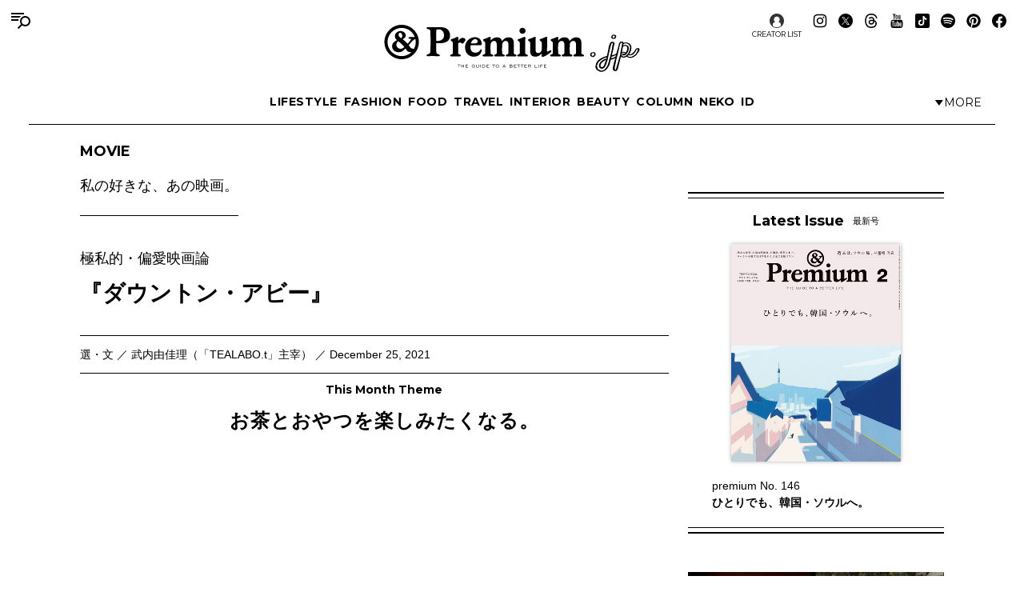

--- FILE ---
content_type: text/html; charset=UTF-8
request_url: https://andpremium.jp/article/downton-abbey/
body_size: 21258
content:
<!doctype html><html lang="ja"><head><meta charset="utf-8" /><script>(function(w,d,s,l,i){w[l]=w[l]||[]; w[l].push({"gtm.start": new Date().getTime(),event:"gtm.js"}); var f=d.getElementsByTagName(s)[0],j=d.createElement(s),dl=l!="dataLayer"?"&l="+l:""; j.async=true; j.src="https://www.googletagmanager.com/gtm.js?id="+i+dl; f.parentNode.insertBefore(j,f);})(window,document,"script","dataLayer","GTM-M79CDBN");</script><link rel="dns-prefetch" href="//www.googletagmanager.com"/><script async src="https://www.googletagmanager.com/gtag/js?id=G-1T1EFTS4ZB"></script><script> window.dataLayer = window.dataLayer || []; function gtag(){dataLayer.push(arguments);} gtag("js",new Date()); gtag("config","G-1T1EFTS4ZB"); const google_analytics_tracking_id="G-1T1EFTS4ZB"; </script><title>極私的・偏愛映画論『ダウントン・アビー』  &#8211; 選・文 ／ 武内由佳理（「TEALABO.t」主宰） | Article | &amp; Premium (アンド プレミアム)</title>
<meta http-equiv="x-dns-prefetch-control" content="on"><link rel="dns-prefetch" href="//img.andpremium.jp" /><link rel="dns-prefetch" href="//fonts.googleapis.com" /><link rel="dns-prefetch" href="//www.google-analytics.com" /><link rel="dns-prefetch" href="//fonts.googleapis.com" /><link rel="dns-prefetch" href="//www.google-analytics.com" /><link rel="dns-prefetch" href="//www.googleadservices.com" /><link rel="dns-prefetch" href="//googleads.g.doubleclick.net" /><style id='classic-theme-styles-inline-css'>
/*! This file is auto-generated */
.wp-block-button__link{color:#fff;background-color:#32373c;border-radius:9999px;box-shadow:none;text-decoration:none;padding:calc(.667em + 2px) calc(1.333em + 2px);font-size:1.125em}.wp-block-file__button{background:#32373c;color:#fff;text-decoration:none}
/*# sourceURL=/wp-includes/css/classic-themes.min.css */
</style>
<link rel='stylesheet' id='pii-style-css' href='https://img.andpremium.jp/css/style-1757612110.css' media='all' />
<link rel='stylesheet' id='dashicons-css' href='https://img.andpremium.jp/core/fonts/dashicons.min.css' media='all' />
<link rel='stylesheet' id='google-webfonts-css' href='//fonts.googleapis.com/css2?family=Montserrat:wght@400..700&display=swap' media='all' />
<script src="https://img.andpremium.jp/core/js/jquery.min.js" id="jquery-js"></script>
<script src="https://img.andpremium.jp/core/js/swiper.min.js" id="swiper-js"></script>
<meta name="description" content="胸に迫るオーケストレーションからはじまる英国貴族一家に纏わる物語。20世紀初頭の歴史を背景に、階上の伯爵一家では相続問題、上流社会の愛憎渦巻く人間関係やロマンスが交錯し、階下では、邸宅に仕え働く多くの使用人たちの仕事ぶりや人間模様が細やかに描かれる。それぞれの立場で仕事に誇りを持ち、真っ直ぐな眼差しで労働する使用人たち。This Month Themeお茶とおやつを楽しみたくなる。 英国らしいティータイムの風景が心に残る。 胸に迫るオーケストレーションからはじまる英国貴族一家に纏わる物語。20世紀初頭の歴史を背景に、階上の伯爵一家では相続問題、上流社会の愛憎渦巻く人間関係やロマンスが交錯し、階 …" /><meta name="copyright" content="2026 by &amp; Premium (アンド プレミアム)"><meta name="robots" content="index, follow, noarchive"><meta name="robots" content="max-image-preview:large"><meta name="format-detection" content="telephone=no"><meta name="apple-mobile-web-app-capable" content="no"><meta name="apple-mobile-web-app-status-bar-style" content="black"><meta name="msapplication-config" content="none"/><meta name="viewport" content="width=device-width,initial-scale=1,minimum-scale=1,maximum-scale=1,user-scalable=no"><meta name="google" value="notranslate"><link rel="icon" type="image/png" href="https://img.andpremium.jp/core/ico/favicon-16.png"><link rel="icon" type="image/svg+xml" href="https://img.andpremium.jp/core/ico/favicon-16.svg"><link rel="apple-touch-icon" href="https://img.andpremium.jp/core/ico/favicon-128.png"><link rel="mask-icon" href="https://img.andpremium.jp/core/ico/favicon-16.svg" color="#161617"><meta name="theme-color" content="#161617"/><link rel="canonical" href="https://andpremium.jp/article/downton-abbey/" /><link rel="alternate" type="application/rss+xml" title="&amp; Premium (アンド プレミアム)" href="https://andpremium.jp/feed/" /><meta property="og:url" content="https://andpremium.jp/article/downton-abbey/" /><meta property="og:title" content="極私的・偏愛映画論『ダウントン・アビー』  - 選・文 ／ 武内由佳理（「TEALABO.t」主宰）" /><meta property="og:description" content="胸に迫るオーケストレーションからはじまる英国貴族一家に纏わる物語。20世紀初頭の歴史を背景に、階上の伯爵一家では相続問題、上流社会の愛憎渦巻く人間関係やロマンスが交錯し、階下では、邸宅に仕え働く多くの使用人たちの仕事ぶりや人間模様が細やかに描かれる。それぞれの立場で仕事に誇りを持ち、真っ直ぐな眼差しで労働する使用人たち。This Month Themeお茶とおやつを楽しみたくなる。 英国らしいティータイムの風景が心に残る。 胸に迫るオーケストレーションからはじまる英国貴族一家に纏わる物語。20世紀初頭の歴史を背景に、階上の伯爵一家では相続問題、上流社会の愛憎渦巻く人間関係やロマンスが交錯し、階 …" /><meta property="og:image" content="https://img.andpremium.jp/2021/12/17201424/211216_premium_fix.jpg" /><meta property="og:updated_time" content="1748427957" /><meta property="og:site_name" content="&amp; Premium (アンド プレミアム)" /><meta property="og:type" content="article" /><meta property="og:locale" content="ja_JP" /><meta name="twitter:card" content="summary_large_image" /><meta name="twitter:url" content="https://andpremium.jp/article/downton-abbey/" /><meta name="twitter:title" content="極私的・偏愛映画論『ダウントン・アビー』  - 選・文 ／ 武内由佳理（「TEALABO.t」主宰）" /><meta name="twitter:description" content="胸に迫るオーケストレーションからはじまる英国貴族一家に纏わる物語。20世紀初頭の歴史を背景に、階上の伯爵一家では相続問題、上流社会の愛憎渦巻く人間関係やロマンスが交錯し、階下では、邸宅に仕え働く多くの使用人たちの仕事ぶりや人間模様が細やかに描かれる。それぞれの立場で仕事に誇りを持ち、真っ直ぐな眼差しで労働する使用人たち。This Month Themeお茶とおやつを楽しみたくなる。 英国らしいティータイムの風景が心に残る。 胸に迫るオーケストレーションからはじまる英国貴族一家に纏わる物語。20世紀初頭の歴史を背景に、階上の伯爵一家では相続問題、上流社会の愛憎渦巻く人間関係やロマンスが交錯し、階 …" /><meta name="twitter:image" content="https://img.andpremium.jp/2021/12/17201424/211216_premium_fix.jpg" /><meta name="twitter:site" content="@and_premium" /><meta name="twitter:widgets:csp" content="on" /><meta name="google-site-verification" content="xChPdBRwuA7ePhif0pRGr-4FTn50DFM4MrT-E62_SPI" /><script async src="https://www.googletagmanager.com/gtag/js?id=G-E9CWZEKECN"></script><script> window.dataLayer = window.dataLayer || []; function gtag(){dataLayer.push(arguments);} gtag('js', new Date()); gtag('config','G-E9CWZEKECN');</script><script> !function(f,b,e,v,n,t,s) {if(f.fbq)return;n=f.fbq=function(){n.callMethod?n.callMethod.apply(n,arguments):n.queue.push(arguments)};if(!f._fbq)f._fbq=n;n.push=n;n.loaded=!0;n.version='2.0';n.queue=[];t=b.createElement(e);t.async=!0; t.src=v;s=b.getElementsByTagName(e)[0];s.parentNode.insertBefore(t,s)}(window,document,'script','https://connect.facebook.net/en_US/fbevents.js');fbq('init','342210296434375'); fbq('track','PageView'); </script><noscript> <img height="1" width="1" src="https://www.facebook.com/tr?id=342210296434375&ev=PageView&noscript=1"/></noscript><script async src="https://securepubads.g.doubleclick.net/tag/js/gpt.js"></script>
<script> window.googletag = window.googletag || {cmd: []}; googletag.cmd.push(function() {
googletag.defineSlot('/21687239661/ap_pc/global-body-end', [[1, 1], [970, 250]], 'ap_pc-global-body-end').addService(googletag.pubads()).setTargeting("ap_category",["article"]).setTargeting("ap_taxonomy",["movie","極私的・偏愛映画論"]).setTargeting("ap_page","64384").setTargeting("ap_is_env","production").setCollapseEmptyDiv(true);
googletag.defineSlot('/21687239661/ap_pc/single-before-title', [[728, 90], [1, 1]], 'ap_pc-single-before-title').addService(googletag.pubads()).setTargeting("ap_category",["article"]).setTargeting("ap_taxonomy",["movie","極私的・偏愛映画論"]).setTargeting("ap_page","64384").setTargeting("ap_is_env","production").setCollapseEmptyDiv(true);
googletag.defineSlot('/21687239661/ap_pc/single-before-content', [[728, 90], [1, 1]], 'ap_pc-single-before-content').addService(googletag.pubads()).setTargeting("ap_category",["article"]).setTargeting("ap_taxonomy",["movie","極私的・偏愛映画論"]).setTargeting("ap_page","64384").setTargeting("ap_is_env","production").setCollapseEmptyDiv(true);
googletag.defineSlot('/21687239661/ap_pc/single-after-content', [[1, 1], [728, 90]], 'ap_pc-single-after-content').addService(googletag.pubads()).setTargeting("ap_category",["article"]).setTargeting("ap_taxonomy",["movie","極私的・偏愛映画論"]).setTargeting("ap_page","64384").setTargeting("ap_is_env","production").setCollapseEmptyDiv(true);
googletag.defineSlot('/21687239661/ap_pc/single-after-ranking', [[728, 90], [1, 1]], 'ap_pc-single-after-ranking').addService(googletag.pubads()).setTargeting("ap_category",["article"]).setTargeting("ap_taxonomy",["movie","極私的・偏愛映画論"]).setTargeting("ap_page","64384").setTargeting("ap_is_env","production").setCollapseEmptyDiv(true);
googletag.defineSlot('/21687239661/ap_sp/global-body-end', [[1, 1], [300, 250]], 'ap_sp-global-body-end').addService(googletag.pubads()).setTargeting("ap_category",["article"]).setTargeting("ap_taxonomy",["movie","極私的・偏愛映画論"]).setTargeting("ap_page","64384").setTargeting("ap_is_env","production").setCollapseEmptyDiv(true);
googletag.defineSlot('/21687239661/ap_sp/single-before-title', [[300, 50], [1, 1]], 'ap_sp-single-before-title').addService(googletag.pubads()).setTargeting("ap_category",["article"]).setTargeting("ap_taxonomy",["movie","極私的・偏愛映画論"]).setTargeting("ap_page","64384").setTargeting("ap_is_env","production").setCollapseEmptyDiv(true);
googletag.defineSlot('/21687239661/ap_sp/single-before-content', [[1, 1], [300, 50]], 'ap_sp-single-before-content').addService(googletag.pubads()).setTargeting("ap_category",["article"]).setTargeting("ap_taxonomy",["movie","極私的・偏愛映画論"]).setTargeting("ap_page","64384").setTargeting("ap_is_env","production").setCollapseEmptyDiv(true);
googletag.defineSlot('/21687239661/ap_sp/single-after-content', [[1, 1], [300, 250]], 'ap_sp-single-after-content').addService(googletag.pubads()).setTargeting("ap_category",["article"]).setTargeting("ap_taxonomy",["movie","極私的・偏愛映画論"]).setTargeting("ap_page","64384").setTargeting("ap_is_env","production").setCollapseEmptyDiv(true);
googletag.defineSlot('/21687239661/ap_sp/single-after-ranking', [[1, 1], [300, 250]], 'ap_sp-single-after-ranking').addService(googletag.pubads()).setTargeting("ap_category",["article"]).setTargeting("ap_taxonomy",["movie","極私的・偏愛映画論"]).setTargeting("ap_page","64384").setTargeting("ap_is_env","production").setCollapseEmptyDiv(true);
googletag.defineSlot('/21687239661/ap_pc/single-after-h2', [[728, 90], [1, 1], [300, 250]], 'ap_pc-single-after-h2').addService(googletag.pubads()).setTargeting("ap_category",["article"]).setTargeting("ap_taxonomy",["movie","極私的・偏愛映画論"]).setTargeting("ap_page","64384").setTargeting("ap_is_env","production").setCollapseEmptyDiv(true);
googletag.defineSlot('/21687239661/ap_sp/single-after-h2', [[1, 1], [300, 250], [300, 50]], 'ap_sp-single-after-h2').addService(googletag.pubads()).setTargeting("ap_category",["article"]).setTargeting("ap_taxonomy",["movie","極私的・偏愛映画論"]).setTargeting("ap_page","64384").setTargeting("ap_is_env","production").setCollapseEmptyDiv(true);
googletag.pubads().enableSingleRequest();googletag.enableServices(); });
</script><script type="application/javascript" src="//anymind360.com/js/9929/ats.js"></script></head><body class="wp-singular single single-post postid-64384 movie article downton-abbey"><noscript><iframe src="https://www.googletagmanager.com/ns.html?id=GTM-M79CDBN" height="0" width="0" style="display:none;visibility:hidden"></iframe></noscript><header><div class="header-wrap"><nav class="site-title header"><a href="https://andpremium.jp" rel="home">&amp; Premium (アンド プレミアム)</a></nav><nav class="navigation navigation-1"><div class="flex-1"></div><ul class="header"><li id="menu-item-104262" class="menu-item menu-item-type-taxonomy menu-item-object-post_tag menu-item-104262"><a href="https://andpremium.jp/tags/lifestyle/" class="tracking" data-name="menu_click" data-event="menu-header-1">LIFESTYLE</a></li><li id="menu-item-104263" class="menu-item menu-item-type-taxonomy menu-item-object-post_tag menu-item-104263"><a href="https://andpremium.jp/tags/fashion/" class="tracking" data-name="menu_click" data-event="menu-header-1">FASHION</a></li><li id="menu-item-104265" class="menu-item menu-item-type-taxonomy menu-item-object-post_tag menu-item-104265"><a href="https://andpremium.jp/tags/food/" class="tracking" data-name="menu_click" data-event="menu-header-1">FOOD</a></li><li id="menu-item-104266" class="menu-item menu-item-type-taxonomy menu-item-object-post_tag menu-item-104266"><a href="https://andpremium.jp/tags/travel/" class="tracking" data-name="menu_click" data-event="menu-header-1">TRAVEL</a></li><li id="menu-item-121409" class="menu-item menu-item-type-taxonomy menu-item-object-post_tag menu-item-121409"><a href="https://andpremium.jp/tags/interior/" class="tracking" data-name="menu_click" data-event="menu-header-1">INTERIOR</a></li><li id="menu-item-104264" class="menu-item menu-item-type-taxonomy menu-item-object-post_tag menu-item-104264"><a href="https://andpremium.jp/tags/beauty/" class="tracking" data-name="menu_click" data-event="menu-header-1">BEAUTY</a></li><li id="menu-item-108531" class="menu-item menu-item-type-taxonomy menu-item-object-category menu-item-108531"><a href="https://andpremium.jp/column/" class="tracking" data-name="menu_click" data-event="menu-header-1">COLUMN</a></li><li id="menu-item-126080" class="menu-item menu-item-type-taxonomy menu-item-object-category menu-item-126080"><a href="https://andpremium.jp/column/neko/" class="tracking" data-name="menu_click" data-event="menu-header-1">Neko</a></li><li id="menu-item-121243" class="menu-item menu-item-type-post_type menu-item-object-page menu-item-121243"><a href="https://andpremium.jp/andpremium-id/" class="tracking" data-name="menu_click" data-event="menu-header-1">iD</a></li></ul><div class="flex-1 justify-content-end"><button class="header-toggle" type="button"><svg class="header-toggle-icon" viewBox="0 0 9 6"><path d="M4.3752 6L0.58634 0.749999L8.16406 0.75L4.3752 6Z"></path></svg><span class="labels" aria-hidden="true"><span class="label expanded">Close</span><span class="label collapsed">More</span></span></button></div></nav><div class="navigation-wrap"><nav class="navigation navigation-2"><div class="flex-1"></div><ul class="header"><li id="menu-item-104273" class="menu-item menu-item-type-taxonomy menu-item-object-post_tag menu-item-104273"><a href="https://andpremium.jp/tags/nichiyohin/" class="tracking" data-name="menu_click" data-event="menu-header-2">NICHIYOHIN</a></li><li id="menu-item-121431" class="menu-item menu-item-type-taxonomy menu-item-object-post_tag menu-item-121431"><a href="https://andpremium.jp/tags/music/" class="tracking" data-name="menu_click" data-event="menu-header-2">MUSIC</a></li><li id="menu-item-108572" class="menu-item menu-item-type-taxonomy menu-item-object-post_tag menu-item-108572"><a href="https://andpremium.jp/tags/movie/" class="tracking" data-name="menu_click" data-event="menu-header-2">MOVIE</a></li><li id="menu-item-104270" class="menu-item menu-item-type-taxonomy menu-item-object-post_tag menu-item-104270"><a href="https://andpremium.jp/tags/book/" class="tracking" data-name="menu_click" data-event="menu-header-2">BOOK</a></li><li id="menu-item-104272" class="uranai menu-item menu-item-type-post_type menu-item-object-page menu-item-104272"><a href="https://andpremium.jp/uranai/" class="tracking" data-name="menu_click" data-event="menu-header-2">Uranai</a></li><li id="menu-item-121412" class="menu-item menu-item-type-taxonomy menu-item-object-post_tag menu-item-121412"><a href="https://andpremium.jp/tags/talk/" class="tracking" data-name="menu_click" data-event="menu-header-2">TALK</a></li><li id="menu-item-104276" class="menu-item menu-item-type-taxonomy menu-item-object-post_tag menu-item-104276"><a href="https://andpremium.jp/tags/magazine/" class="tracking" data-name="menu_click" data-event="menu-header-2">MAGAZINE</a></li><li id="menu-item-121410" class="menu-item menu-item-type-taxonomy menu-item-object-post_tag menu-item-121410"><a href="https://andpremium.jp/tags/extra-issue/" class="tracking" data-name="menu_click" data-event="menu-header-2">EXTRA ISSUE</a></li></ul><div class="flex-1"></div></nav></div><nav class="sns sns-follow"><ul class="sns"><li id="menu-item-66641" class="selector menu-item menu-item-type-post_type_archive menu-item-object-selector menu-item-66641"><a href="https://andpremium.jp/selector/" class="tracking" data-name="menu_click" data-event="menu-people-top">CREATOR LIST</a></li><li class="instagram"><a href="https://www.instagram.com/and_premium/" class="tracking" data-name="sns_follow_click" data-event="sns-follow-instagram" aria-label="Follow on Instagram" target="_blank"><svg viewbox="0 0 24 24"><use href="https://andpremium.jp/core/ico/svg-social.svg#instagram" /></use></svg></a></li><li class="twitter"><a href="https://x.com/and_premium" class="tracking" data-name="sns_follow_click" data-event="sns-follow-twitter" aria-label="Follow on Twitter" target="_blank"><svg viewbox="0 0 24 24"><use href="https://andpremium.jp/core/ico/svg-social.svg#twitter" /></use></svg></a></li><li class="threads"><a href="https://www.threads.net/@and_premium" class="tracking" data-name="sns_follow_click" data-event="sns-follow-threads" aria-label="Follow on Threads" target="_blank"><svg viewbox="0 0 24 24"><use href="https://andpremium.jp/core/ico/svg-social.svg#threads" /></use></svg></a></li><li class="youtube"><a href="https://www.youtube.com/@andpremium/featured" class="tracking" data-name="sns_follow_click" data-event="sns-follow-youtube" aria-label="Follow on Youtube" target="_blank"><svg viewbox="0 0 24 24"><use href="https://andpremium.jp/core/ico/svg-social.svg#youtube" /></use></svg></a></li><li class="tiktok"><a href="https://www.tiktok.com/@and_premium" class="tracking" data-name="sns_follow_click" data-event="sns-follow-tiktok" aria-label="Follow on Tiktok" target="_blank"><svg viewbox="0 0 24 24"><use href="https://andpremium.jp/core/ico/svg-social.svg#tiktok" /></use></svg></a></li><li class="spotify"><a href="https://open.spotify.com/user/31d3zw2dmnm6sf5hocz7clvcs6jm" class="tracking" data-name="sns_follow_click" data-event="sns-follow-spotify" aria-label="Follow on Spotify" target="_blank"><svg viewbox="0 0 24 24"><use href="https://andpremium.jp/core/ico/svg-social.svg#spotify" /></use></svg></a></li><li class="pinterest"><a href="https://www.pinterest.jp/and_premium/" class="tracking" data-name="sns_follow_click" data-event="sns-follow-pinterest" aria-label="Follow on Pinterest" target="_blank"><svg viewbox="0 0 24 24"><use href="https://andpremium.jp/core/ico/svg-social.svg#pinterest" /></use></svg></a></li><li class="facebook"><a href="https://www.facebook.com/AndPremium2013/" class="tracking" data-name="sns_follow_click" data-event="sns-follow-facebook" aria-label="Follow on Facebook" target="_blank"><svg viewbox="0 0 24 24"><use href="https://andpremium.jp/core/ico/svg-social.svg#facebook" /></use></svg></a></li></ul></nav></div></header><div class="header-space"></div><nav class="toggle"><svg class="toggle-open" viewBox="0 0 24 24" role="img" aria-label="Menu &amp; Search"><path d="M16 2H0V4H16V2ZM12.023 6H0V8H10.288C10.7589 7.24723 11.3443 6.57246 12.023 6V6ZM9.374 10C9.17419 10.6498 9.05332 11.3213 9.014 12H0V10H9.374Z"></path><path d="M17.5 8C19.9853 8 22 10.0147 22 12.5C22 14.9853 19.9853 17 17.5 17C15.0147 17 13 14.9853 13 12.5C13 10.0147 15.0147 8 17.5 8ZM24 12.5C24 8.91015 21.0899 6 17.5 6C13.9101 6 11 8.91015 11 12.5C11 16.0899 13.9101 19 17.5 19C21.0899 19 24 16.0899 24 12.5Z"></path><path d="M7.79297 20.793L12.793 15.793L14.2072 17.2072L9.20718 22.2072L7.79297 20.793Z"></path></svg><svg class="toggle-close" viewBox="0 0 24 24"><path d="M10.5859 12L4.29297 18.293L5.70718 19.7072L12.0001 13.4142L18.2931 19.7072L19.7073 18.293L13.4144 12L19.7072 5.70718L18.293 4.29297L12.0001 10.5858L5.70733 4.29297L4.29312 5.70718L10.5859 12Z"></path></svg></nav><div class="main-overlay"></div><nav class="mobile"><div class="mobile-wrap"><section class="search-wrap"><h4 class="category">Search</h4><form class="global-search" method="get" action="https://andpremium.jp"><input value="" name="s" type="text" border="0" maxlength="99" placeholder="キーワードを入力してください"><button><svg class="search-icon" viewBox="0 0 16 16"><path d="M9.63319 2C7.22124 2 5.26596 3.95527 5.26596 6.36722C5.26596 8.77918 7.22124 10.7344 9.63319 10.7344C12.0451 10.7344 14.0004 8.77918 14.0004 6.36722C14.0004 3.95527 12.0451 2 9.63319 2ZM3.26596 6.36722C3.26596 2.8507 6.11667 0 9.63319 0C13.1497 0 16.0004 2.8507 16.0004 6.36722C16.0004 9.88375 13.1497 12.7344 9.63319 12.7344C6.11667 12.7344 3.26596 9.88375 3.26596 6.36722Z"></path><path d="M5.66723 10.3328L1.00008 15Z"></path><path d="M0.292969 14.2929L4.96012 9.62574L6.37433 11.04L1.70718 15.7071L0.292969 14.2929Z"></path></svg></button></form></section><div class="ul-wrapper ul-wrapper-1"><ul class="toggle"><h4>About</h4><li id="menu-item-7" class="menu-item menu-item-type-post_type menu-item-object-page menu-item-7"><a href="https://andpremium.jp/about/" class="tracking" data-name="menu_click" data-event="menu-header">&#038;Premium.jpとは</a></li><li id="menu-item-10" class="menu-item menu-item-type-post_type menu-item-object-page menu-item-10"><a href="https://andpremium.jp/contact/" class="tracking" data-name="menu_click" data-event="menu-header">問い合わせ</a></li><li id="menu-item-106763" class="menu-item menu-item-type-post_type menu-item-object-page menu-item-106763"><a href="https://andpremium.jp/subscription/" class="tracking" data-name="menu_click" data-event="menu-header">定期購読</a></li><li id="menu-item-151126" class="menu-item menu-item-type-post_type menu-item-object-post menu-item-151126"><a href="https://ad-mag.jp/andpremium/" class="tracking" data-name="menu_click" data-event="menu-header">広告掲載</a></li><li id="menu-item-163258" class="menu-item menu-item-type-post_type menu-item-object-page menu-item-163258"><a href="https://andpremium.jp/andpremium-id/" class="tracking" data-name="menu_click" data-event="menu-header">MemberShip</a></li><li class="selector menu-item menu-item-type-post_type_archive menu-item-object-selector menu-item-66641"><a href="https://andpremium.jp/selector/" class="tracking" data-name="menu_click" data-event="menu-people-top">CREATOR LIST</a></li></ul><ul class="toggle"><h4>Tags</h4><li class="menu-item menu-item-type-taxonomy menu-item-object-post_tag menu-item-104262"><a href="https://andpremium.jp/tags/lifestyle/" class="tracking" data-name="menu_click" data-event="menu-header-1">LIFESTYLE</a></li><li class="menu-item menu-item-type-taxonomy menu-item-object-post_tag menu-item-104263"><a href="https://andpremium.jp/tags/fashion/" class="tracking" data-name="menu_click" data-event="menu-header-1">FASHION</a></li><li class="menu-item menu-item-type-taxonomy menu-item-object-post_tag menu-item-104265"><a href="https://andpremium.jp/tags/food/" class="tracking" data-name="menu_click" data-event="menu-header-1">FOOD</a></li><li class="menu-item menu-item-type-taxonomy menu-item-object-post_tag menu-item-104266"><a href="https://andpremium.jp/tags/travel/" class="tracking" data-name="menu_click" data-event="menu-header-1">TRAVEL</a></li><li class="menu-item menu-item-type-taxonomy menu-item-object-post_tag menu-item-121409"><a href="https://andpremium.jp/tags/interior/" class="tracking" data-name="menu_click" data-event="menu-header-1">INTERIOR</a></li><li class="menu-item menu-item-type-taxonomy menu-item-object-post_tag menu-item-104264"><a href="https://andpremium.jp/tags/beauty/" class="tracking" data-name="menu_click" data-event="menu-header-1">BEAUTY</a></li><li class="menu-item menu-item-type-taxonomy menu-item-object-category menu-item-108531"><a href="https://andpremium.jp/column/" class="tracking" data-name="menu_click" data-event="menu-header-1">COLUMN</a></li><li class="menu-item menu-item-type-taxonomy menu-item-object-category menu-item-126080"><a href="https://andpremium.jp/column/neko/" class="tracking" data-name="menu_click" data-event="menu-header-1">Neko</a></li><li class="menu-item menu-item-type-post_type menu-item-object-page menu-item-121243"><a href="https://andpremium.jp/andpremium-id/" class="tracking" data-name="menu_click" data-event="menu-header-1">iD</a></li><li class="menu-item menu-item-type-taxonomy menu-item-object-post_tag menu-item-104273"><a href="https://andpremium.jp/tags/nichiyohin/" class="tracking" data-name="menu_click" data-event="menu-header-2">NICHIYOHIN</a></li><li class="menu-item menu-item-type-taxonomy menu-item-object-post_tag menu-item-121431"><a href="https://andpremium.jp/tags/music/" class="tracking" data-name="menu_click" data-event="menu-header-2">MUSIC</a></li><li class="menu-item menu-item-type-taxonomy menu-item-object-post_tag menu-item-108572"><a href="https://andpremium.jp/tags/movie/" class="tracking" data-name="menu_click" data-event="menu-header-2">MOVIE</a></li><li class="menu-item menu-item-type-taxonomy menu-item-object-post_tag menu-item-104270"><a href="https://andpremium.jp/tags/book/" class="tracking" data-name="menu_click" data-event="menu-header-2">BOOK</a></li><li class="uranai menu-item menu-item-type-post_type menu-item-object-page menu-item-104272"><a href="https://andpremium.jp/uranai/" class="tracking" data-name="menu_click" data-event="menu-header-2">Uranai</a></li><li class="menu-item menu-item-type-taxonomy menu-item-object-post_tag menu-item-121412"><a href="https://andpremium.jp/tags/talk/" class="tracking" data-name="menu_click" data-event="menu-header-2">TALK</a></li><li class="menu-item menu-item-type-taxonomy menu-item-object-post_tag menu-item-104276"><a href="https://andpremium.jp/tags/magazine/" class="tracking" data-name="menu_click" data-event="menu-header-2">MAGAZINE</a></li><li class="menu-item menu-item-type-taxonomy menu-item-object-post_tag menu-item-121410"><a href="https://andpremium.jp/tags/extra-issue/" class="tracking" data-name="menu_click" data-event="menu-header-2">EXTRA ISSUE</a></li><li id="menu-item-164952" class="menu-item menu-item-type-custom menu-item-object-custom menu-item-164952"><a href="https://andpremium.jp/movies/" class="tracking" data-name="menu_click" data-event="menu-footer">ORIGINAL MOVIE</a></li>
<li id="menu-item-52816" class="menu-item menu-item-type-post_type menu-item-object-page menu-item-52816"><a href="https://andpremium.jp/pr/" class="tracking" data-name="menu_click" data-event="menu-footer">PR</a></li>
</ul></div><div class="ul-wrapper ul-wrapper-2"><ul class="toggle"><h4>Column</h4><li id="menu-item-165245" class="menu-item menu-item-type-custom menu-item-object-custom menu-item-165245"><a href="https://andpremium.jp/keywords/things-for-better-life/" class="tracking" data-name="menu_click" data-event="menu-column">THINGS FOR BETTER LIFE</a></li><li id="menu-item-137704" class="menu-item menu-item-type-taxonomy menu-item-object-category menu-item-137704"><a href="https://andpremium.jp/column/eyes/" class="tracking" data-name="menu_click" data-event="menu-column">＆EYES あの人が見つけたモノ、コト、ヒト。</a></li><li id="menu-item-134338" class="menu-item menu-item-type-taxonomy menu-item-object-category menu-item-134338"><a href="https://andpremium.jp/column/good-for-me/" class="tracking" data-name="menu_click" data-event="menu-column">Good for Me 編集部が出合ったベターライフ。</a></li><li id="menu-item-94452" class="menu-item menu-item-type-taxonomy menu-item-object-category menu-item-94452"><a href="https://andpremium.jp/column/haru-wonderfullife/" class="tracking" data-name="menu_click" data-event="menu-column">ハルのワンダフルライフ。</a></li><li id="menu-item-57505" class="menu-item menu-item-type-taxonomy menu-item-object-category menu-item-57505"><a href="https://andpremium.jp/column/mane-sandwich/" class="tracking" data-name="menu_click" data-event="menu-column">真似をしたくなる、サンドイッチ</a></li><li id="menu-item-57506" class="menu-item menu-item-type-taxonomy menu-item-object-category menu-item-57506"><a href="https://andpremium.jp/column/triedit/" class="tracking" data-name="menu_click" data-event="menu-column">オモムロニ。さんが使ってわかった　これ、ここがいいよね。</a></li><li id="menu-item-120619" class="menu-item menu-item-type-taxonomy menu-item-object-category menu-item-120619"><a href="https://andpremium.jp/column/nichiyohin/" class="tracking" data-name="menu_click" data-event="menu-column">骨董王子・郷古隆洋の日用品案内</a></li><li id="menu-item-120621" class="menu-item menu-item-type-taxonomy menu-item-object-category menu-item-120621"><a href="https://andpremium.jp/column/kyoto-secret/" class="tracking" data-name="menu_click" data-event="menu-column">ひみつの坪庭コレクション</a></li><li id="menu-item-64162" class="menu-item menu-item-type-taxonomy menu-item-object-category menu-item-64162"><a href="https://andpremium.jp/column/taipei-morning/" class="tracking" data-name="menu_click" data-event="menu-column">台北の朝ごはん</a></li><li id="menu-item-165778" class="menu-item menu-item-type-taxonomy menu-item-object-category menu-item-165778"><a href="https://andpremium.jp/column/taiwan-sweets/" class="tracking" data-name="menu_click" data-event="menu-column">台湾スイーツ食べ比べ</a></li><li id="menu-item-64163" class="menu-item menu-item-type-taxonomy menu-item-object-category menu-item-64163"><a href="https://andpremium.jp/column/temiyage/" class="tracking" data-name="menu_click" data-event="menu-column">手みやげのネタ帖</a></li><li id="menu-item-165129" class="menu-item menu-item-type-taxonomy menu-item-object-category menu-item-165129"><a href="https://andpremium.jp/column/andcooking/" class="tracking" data-name="menu_click" data-event="menu-column">渡辺有子の料理教室ノート。</a></li><li id="menu-item-47776" class="menu-item menu-item-type-taxonomy menu-item-object-category menu-item-47776"><a href="https://andpremium.jp/column/nanuk/" class="tracking" data-name="menu_click" data-event="menu-column">白くまのナヌークのつぶやき</a></li><li id="menu-item-47774" class="menu-item menu-item-type-taxonomy menu-item-object-category menu-item-47774"><a href="https://andpremium.jp/column/kawachi-taka/" class="tracking" data-name="menu_click" data-event="menu-column">河内タカの素顔の芸術家たち。</a></li><li id="menu-item-121356" class="menu-item menu-item-type-custom menu-item-object-custom menu-item-121356"><a href="https://andpremium.jp/column/" class="tracking" data-name="menu_click" data-event="menu-column">コラム一覧</a></li></ul></div><nav class="site-title header"><a href="https://andpremium.jp" rel="home">&amp; Premium (アンド プレミアム)</a></nav><nav class="sns sns-follow"><ul class="sns"><li class="instagram"><a href="https://www.instagram.com/and_premium/" class="tracking" data-name="sns_follow_click" data-event="sns-follow-instagram" aria-label="Follow on Instagram" target="_blank"><svg viewbox="0 0 24 24"><use href="https://andpremium.jp/core/ico/svg-social.svg#instagram" /></use></svg></a></li><li class="twitter"><a href="https://x.com/and_premium" class="tracking" data-name="sns_follow_click" data-event="sns-follow-twitter" aria-label="Follow on Twitter" target="_blank"><svg viewbox="0 0 24 24"><use href="https://andpremium.jp/core/ico/svg-social.svg#twitter" /></use></svg></a></li><li class="threads"><a href="https://www.threads.net/@and_premium" class="tracking" data-name="sns_follow_click" data-event="sns-follow-threads" aria-label="Follow on Threads" target="_blank"><svg viewbox="0 0 24 24"><use href="https://andpremium.jp/core/ico/svg-social.svg#threads" /></use></svg></a></li><li class="youtube"><a href="https://www.youtube.com/@andpremium/featured" class="tracking" data-name="sns_follow_click" data-event="sns-follow-youtube" aria-label="Follow on Youtube" target="_blank"><svg viewbox="0 0 24 24"><use href="https://andpremium.jp/core/ico/svg-social.svg#youtube" /></use></svg></a></li><li class="tiktok"><a href="https://www.tiktok.com/@and_premium" class="tracking" data-name="sns_follow_click" data-event="sns-follow-tiktok" aria-label="Follow on Tiktok" target="_blank"><svg viewbox="0 0 24 24"><use href="https://andpremium.jp/core/ico/svg-social.svg#tiktok" /></use></svg></a></li><li class="spotify"><a href="https://open.spotify.com/user/31d3zw2dmnm6sf5hocz7clvcs6jm" class="tracking" data-name="sns_follow_click" data-event="sns-follow-spotify" aria-label="Follow on Spotify" target="_blank"><svg viewbox="0 0 24 24"><use href="https://andpremium.jp/core/ico/svg-social.svg#spotify" /></use></svg></a></li><li class="pinterest"><a href="https://www.pinterest.jp/and_premium/" class="tracking" data-name="sns_follow_click" data-event="sns-follow-pinterest" aria-label="Follow on Pinterest" target="_blank"><svg viewbox="0 0 24 24"><use href="https://andpremium.jp/core/ico/svg-social.svg#pinterest" /></use></svg></a></li><li class="facebook"><a href="https://www.facebook.com/AndPremium2013/" class="tracking" data-name="sns_follow_click" data-event="sns-follow-facebook" aria-label="Follow on Facebook" target="_blank"><svg viewbox="0 0 24 24"><use href="https://andpremium.jp/core/ico/svg-social.svg#facebook" /></use></svg></a></li></ul></nav></div><section class="banner-wrap"><ul class="banner banner-footer"><a class="no-border tracking post thumbnail-top" data-event="banner-footer" href="https://andpremium.jp/book/mina-perhonen2025/"><span class="thumbnail"><img width="460" height="322" src="https://img.andpremium.jp/2025/12/19111751/e1bc47d5aa8552ce4efb8c905bbe2519-460x322.jpg" class="attachment-thumbnail-460 size-thumbnail-460" alt="251218_&#038;PremiumMOOK_サムネイル" decoding="async" fetchpriority="high" srcset="https://img.andpremium.jp/2025/12/19111751/e1bc47d5aa8552ce4efb8c905bbe2519-460x322.jpg 460w, https://img.andpremium.jp/2025/12/19111751/e1bc47d5aa8552ce4efb8c905bbe2519-900x630.jpg 900w, https://img.andpremium.jp/2025/12/19111751/e1bc47d5aa8552ce4efb8c905bbe2519-1800x1260.jpg 1800w" sizes="(max-width: 460px) 100vw, 460px" title="251218_&#038;PremiumMOOK_サムネイル" /></span><span class="meta"><span class="title">&#038;Premium × Casa BRUTUS MOOK ミナ ペルホネンと皆川 明 30周年版</span> <span class="tagline"> <i class="tags">EXTRA ISSUE</i> <i class="date">2025.12.23</i></span> </span></a></ul></section></nav><main id="top"><article class="has-sidebar"><div class="content-wrap"><div class="the_content clearfix"><summary class="singular clearfix"><h4 class="category"><a class="no-border" href="https://andpremium.jp/tags/movie/">MOVIE <span class="the_excerpt">私の好きな、あの映画。</span></a></h4></summary><div class="ad-banner" data-name="single-before-title"><!-- /21687239661/ap_pc/single-before-title --><div id="ap_pc-single-before-title"><script> googletag.cmd.push(function() { googletag.display('ap_pc-single-before-title'); }); </script></div><!-- /21687239661/ap_sp/single-before-title --><div id="ap_sp-single-before-title"><script> googletag.cmd.push(function() { googletag.display('ap_sp-single-before-title'); });</script></div></div><h1 class="the_title"><i>極私的・偏愛映画論</i>『ダウントン・アビー』 <span class="subtitle">選・文 ／ 武内由佳理（「TEALABO.t」主宰） ／ December 25, 2021</span> </h1><div class="ad-banner" data-name="single-before-content"><!-- /21687239661/ap_pc/single-before-content --><div id="ap_pc-single-before-content"><script> googletag.cmd.push(function() { googletag.display('ap_pc-single-before-content'); }); </script></div><!-- /21687239661/ap_sp/single-before-content --><div id="ap_sp-single-before-content"><script> googletag.cmd.push(function() { googletag.display('ap_sp-single-before-content'); }); </script></div></div><div class="block"><h4 class="theme"><span class="en">This Month Theme</span>お茶とおやつを楽しみたくなる。</h4>
<figure class="square"><img fetchpriority="high" decoding="async" src="https://img.andpremium.jp/2021/12/17201424/211216_premium_fix-768x768.jpg" width="768" height="768" class="wp-image-64382" alt="211216_&#038;premium_fix" srcset="https://img.andpremium.jp/2021/12/17201424/211216_premium_fix-768x768.jpg 768w, https://img.andpremium.jp/2021/12/17201424/211216_premium_fix-1024x1024.jpg 1024w, https://img.andpremium.jp/2021/12/17201424/211216_premium_fix-300x300.jpg 300w, https://img.andpremium.jp/2021/12/17201424/211216_premium_fix.jpg 1200w" sizes="(max-width: 768px) 100vw, 768px" /></figure>
<p><strong>英国らしいティータイムの風景が心に残る。</strong></p>
<p>胸に迫るオーケストレーションからはじまる英国貴族一家に纏わる物語。20世紀初頭の歴史を背景に、階上の伯爵一家では相続問題、上流社会の愛憎渦巻く人間関係やロマンスが交錯し、階下では、邸宅に仕え働く多くの使用人たちの仕事ぶりや人間模様が細やかに描かれる。それぞれの立場で仕事に誇りを持ち、真っ直ぐな眼差しで労働する使用人たち。</p>
<p>ワインリストを確認する執事、階上で優雅にくつろぐ貴族の背後でスマートに働き、階下では銀器を磨き靴の手入れをする下僕。また階上では着替えの世話をし、階下ではドレスのお直しを縫うメイド。そして階上の料理に腕を振るう料理婦長。それぞれの地位で任された仕事は多岐に渡り、行ったり来たり大忙し。愛すべきすべての登場人物はすぐ近くにいる誰かに似ていているような気もしてくる。</p>
<p>階上と階下、どちらでもお茶のシーンが何気なく頻繁に登場し、想像を掻き立てる。階上ではティーサンドウィッチやヴィクトリアケーキが並び、シルバーポットが保温器にセットされ、伯爵も自らポットからお茶を注ぐ。なんとも英国らしいシーンでぐっとくる。</p>
<p>さてそのあいだが束の間の使用人のティータイム。階下では持つ手がプルプルとしそうなくらいたっぷりと大きなブラウンベティのポットから、またたっぷりとしたティーカップになみなみと注がれる。各々残っている仕事を進めながらおしゃべりをしたり、グチをぶちまけたり。その階下の時間がなんとも良い。おしゃべりが過ぎて事件が起こることも多いけど……。</p>
<p>物語の普遍的な面白さは長編ドラマから脈々と繋がっていて、本作では時代の流れとともに変化しながら成熟していく。邸宅内の使用人が一致団結して大事なミッションに挑む。</p>
<p>階下の日常と階上の非日常感。長編ドラマから本作にかけて、英国貴族の習慣、伝統、法律。そして、当時の社会情勢や諸国との関係、戦争にともなう貴族の経済状況——過渡期のイギリスの歴史を垣間見ることができる。</p>
<p>年末年始の休暇もまもなく。ポットにたっぷりの紅茶を淹れ、英国菓子をいただきながら、長編ドラマと併せて様々な視点で鑑賞してほしい。</p>
<div class="caption">
illustration : Yu Nagaba</div>
<div class="columns">
<div class="column-2">
<figure class="square"><img decoding="async" src="https://img.andpremium.jp/2021/12/17201746/1215-and-movie-chart-300x300.png" width="300" height="300" class="wp-image-64385" alt="1215-and-movie-chart" srcset="https://img.andpremium.jp/2021/12/17201746/1215-and-movie-chart-300x300.png 300w, https://img.andpremium.jp/2021/12/17201746/1215-and-movie-chart.png 350w" sizes="(max-width: 300px) 100vw, 300px" /></figure>
<div class="caption">
実在する古城と時代設定を忠実に美術で再現した美麗な衣装や調度品、重厚感のある映像美も圧巻。コッツウォルズ周辺の緑豊かな風景も美しい。優美でときにせつないオーケストレーションがぐっと物語を深めている。階上階下ともに芯の強い女性が多い。皮肉なユーモアとともに名言も多く、そのキャラクターから目が離せない。
</div>
</div>
<div class="column-2 last">
<figure class="portrait"><img decoding="async" src="https://img.andpremium.jp/2021/12/17201804/81Hn9nl4ZPL._AC_SL1500_-543x768.jpg" width="200"/></figure>
<div class="caption">
<strong class="en">Title</strong><br />
『ダウントン・アビー』<br />
<strong class="en">Director</strong><br />
マイケル・エングラー<br />
<strong class="en">Screenwriter</strong><br />
ジュリアン・フェロウズ<br />
<strong class="en">Year</strong><br />
2019年<br />
<strong class="en">Running Time</strong><br />
122分
</div>
</div>
</div>
</div><summary class="selector clearfix"><hr /><h3 class="the_title"><a href="https://andpremium.jp/selector/yukari-takeuchi/"><span class="subtitle">「TEALABO.t」主宰</span> 武内 由佳理</a></h3><figure class="selector"><a href="https://andpremium.jp/selector/yukari-takeuchi/"><img decoding="async" width="300" height="300" src="https://img.andpremium.jp/2021/12/17201424/211216_premium_fix-300x300.jpg" class="attachment-thumbnail size-thumbnail" alt="211216_&#038;premium_fix" srcset="https://img.andpremium.jp/2021/12/17201424/211216_premium_fix-300x300.jpg 300w, https://img.andpremium.jp/2021/12/17201424/211216_premium_fix-768x768.jpg 768w, https://img.andpremium.jp/2021/12/17201424/211216_premium_fix-1024x1024.jpg 1024w, https://img.andpremium.jp/2021/12/17201424/211216_premium_fix.jpg 1200w" sizes="(max-width: 300px) 100vw, 300px" title="211216_&#038;premium_fix" /></a></figure><div class="the_content clearfix">茶調合師。台湾・中国茶・オリジナルブレンドティーを中心に「心と身体を整える茶」を提案する「TEALABO.t」主宰。
月に一度オンラインストアをオープン。
 <p> → <a class="tracking" data-event="selector-url" href="https://www.tealabo.net">tealabo.net</a></p> </div></summary><div class="ad-banner" data-name="single-after-content"><!-- /21687239661/ap_pc/single-after-content --><div id="ap_pc-single-after-content"><script> googletag.cmd.push(function() { googletag.display('ap_pc-single-after-content'); }); </script></div><!-- /21687239661/ap_sp/single-after-content --><div id="ap_sp-single-after-content"><script> googletag.cmd.push(function() { googletag.display('ap_sp-single-after-content'); }); </script></div></div><aside class="tags tracking clearfix scroll-fade-in "><nav class="keywords"><ul><li class="post_tag tags-movie"><a class="post_tag tracking" rel="tag" data-event="sidebar-tags-post_tag" href="https://andpremium.jp/tags/movie/">MOVIE</a></li><li class="category tags-article"><a class="category tracking" rel="tag" data-event="sidebar-tags-category" href="https://andpremium.jp/article/">Article</a></li><li class="keywords tags-%e6%a5%b5%e7%a7%81%e7%9a%84%e3%83%bb%e5%81%8f%e6%84%9b%e6%98%a0%e7%94%bb%e8%ab%96"><a class="keywords tracking" rel="tag" data-event="sidebar-tags-keywords" href="https://andpremium.jp/keywords/%e6%a5%b5%e7%a7%81%e7%9a%84%e3%83%bb%e5%81%8f%e6%84%9b%e6%98%a0%e7%94%bb%e8%ab%96/">極私的・偏愛映画論</a></li></ul></nav></aside><nav id="read-to-end" class="sns sns-share clearfix scroll-fade-in"><ul><h3 class="share">Share</h3><li class="facebook tracking"><a href="https://www.facebook.com/sharer/sharer.php?u=https%3A%2F%2Fandpremium.jp%2Farticle%2Fdownton-abbey%2F" data-name="sns_share_click" data-event="sns-share-facebook" target="_blank"><svg viewbox="0 0 24 24"><use href="https://andpremium.jp/core/ico/svg-social.svg#facebook" /></use></svg></a></li><li class="twitter tracking"><a href="https://twitter.com/intent/tweet?source=https%3A%2F%2Fandpremium.jp%2Farticle%2Fdownton-abbey%2F&text=%E6%A5%B5%E7%A7%81%E7%9A%84%E3%83%BB%E5%81%8F%E6%84%9B%E6%98%A0%E7%94%BB%E8%AB%96%E3%80%8E%E3%83%80%E3%82%A6%E3%83%B3%E3%83%88%E3%83%B3%E3%83%BB%E3%82%A2%E3%83%93%E3%83%BC%E3%80%8F%E2%80%A8+%26%238211%3B+%E9%81%B8%E3%83%BB%E6%96%87+%EF%BC%8F+%E6%AD%A6%E5%86%85%E7%94%B1%E4%BD%B3%E7%90%86%EF%BC%88%E3%80%8CTEALABO.t%E3%80%8D%E4%B8%BB%E5%AE%B0%EF%BC%89+%7C+Article+%7C+%26amp%3B+Premium+%28%E3%82%A2%E3%83%B3%E3%83%89+%E3%83%97%E3%83%AC%E3%83%9F%E3%82%A2%E3%83%A0%29:%20https%3A%2F%2Fandpremium.jp%2Farticle%2Fdownton-abbey%2F" data-name="sns_share_click" data-event="sns-share-facebook" target="_blank"><svg viewbox="0 0 24 24"><use href="https://andpremium.jp/core/ico/svg-social.svg#twitter" /></use></svg></a></li><li class="pinterest tracking"><a href="https://pinterest.com/pin/create/button/?url=https%3A%2F%2Fandpremium.jp%2Farticle%2Fdownton-abbey%2F&description=%E6%A5%B5%E7%A7%81%E7%9A%84%E3%83%BB%E5%81%8F%E6%84%9B%E6%98%A0%E7%94%BB%E8%AB%96%E3%80%8E%E3%83%80%E3%82%A6%E3%83%B3%E3%83%88%E3%83%B3%E3%83%BB%E3%82%A2%E3%83%93%E3%83%BC%E3%80%8F%E2%80%A8+%26%238211%3B+%E9%81%B8%E3%83%BB%E6%96%87+%EF%BC%8F+%E6%AD%A6%E5%86%85%E7%94%B1%E4%BD%B3%E7%90%86%EF%BC%88%E3%80%8CTEALABO.t%E3%80%8D%E4%B8%BB%E5%AE%B0%EF%BC%89+%7C+Article+%7C+%26amp%3B+Premium+%28%E3%82%A2%E3%83%B3%E3%83%89+%E3%83%97%E3%83%AC%E3%83%9F%E3%82%A2%E3%83%A0%29&media=https://img.andpremium.jp/2021/12/17201424/211216_premium_fix.jpg" data-name="sns_share_click" data-event="sns-share-pinterest" target="_blank"><svg viewbox="0 0 24 24"><use href="https://andpremium.jp/core/ico/svg-social.svg#pinterest" /></i></a></li><li class="line tracking"><a href="https://line.me/R/msg/text/?%E6%A5%B5%E7%A7%81%E7%9A%84%E3%83%BB%E5%81%8F%E6%84%9B%E6%98%A0%E7%94%BB%E8%AB%96%E3%80%8E%E3%83%80%E3%82%A6%E3%83%B3%E3%83%88%E3%83%B3%E3%83%BB%E3%82%A2%E3%83%93%E3%83%BC%E3%80%8F%E2%80%A8+%26%238211%3B+%E9%81%B8%E3%83%BB%E6%96%87+%EF%BC%8F+%E6%AD%A6%E5%86%85%E7%94%B1%E4%BD%B3%E7%90%86%EF%BC%88%E3%80%8CTEALABO.t%E3%80%8D%E4%B8%BB%E5%AE%B0%EF%BC%89+%7C+Article+%7C+%26amp%3B+Premium+%28%E3%82%A2%E3%83%B3%E3%83%89+%E3%83%97%E3%83%AC%E3%83%9F%E3%82%A2%E3%83%A0%29%0D%0Ahttps%3A%2F%2Fandpremium.jp%2Farticle%2Fdownton-abbey%2F" data-event="sns-share-line" target="_blank"><svg viewbox="0 0 24 24"><use href="https://andpremium.jp/core/ico/svg-social.svg#line" /></use></svg></a></li></ul></nav></div><aside class="sidebar animated fadeIn delay-2"><section class="latest-issue sidebar"><a class="post post-latest-issue tracking latest-premium" data-event="latest-issue" href="https://andpremium.jp/book/premium-no-146/"><h4 class="category">Latest Issue <i class="title-jp">最新号</i></h4><span class="thumbnail"><img class="thumbnail" src="https://img.magazineworld.jp/products/2026-4912015250263-1-2.jpg" data-id="premium-146" loading="lazy" /></span><span class="meta"><span class="title"><span>premium No. 146</span>ひとりでも、韓国・ソウルへ。</span><span class="excerpt">2025.12.19 &mdash; 980円</span></span></a></section><section class="banner-wrap"><ul class="banner banner-banner-sidebar"><li class=""><a class="tracking" data-event="front-banner-wide" href="https://andpremium.jp/movies/"><img width="1371" height="800" src="https://img.andpremium.jp/2025/12/19150208/original_movies.jpg" class="attachment-full size-full" alt="ORIGINAL MOVIE 本誌の特集と連動したオリジナルムービーをお届け。" decoding="async" srcset="https://img.andpremium.jp/2025/12/19150208/original_movies.jpg 1371w, https://img.andpremium.jp/2025/12/19150208/original_movies-768x448.jpg 768w, https://img.andpremium.jp/2025/12/19150208/original_movies-1024x598.jpg 1024w, https://img.andpremium.jp/2025/12/19150208/original_movies-960x560.jpg 960w" sizes="(max-width: 1371px) 100vw, 1371px" title="ORIGINAL MOVIE 本誌の特集と連動したオリジナルムービーをお届け。" /></a></li></ul></section><section class="ranking clearfix"><h4 class="category scroll-fade-in">Ranking <i class="title-jp">いま読まれている記事</i></h4><ul class="ul-ranking"><li><a class="no-border post post-ranking tracking scroll-fade-in" data-event="sidebar-ranking" href="https://andpremium.jp/article/things-for-better-life-139/"><span class="a-post-counter"><span data-pageviews="20813"><i>No.</i>1</span></span><span class="thumbnail"><img width="300" height="300" src="https://img.andpremium.jp/2026/01/25143330/1-1-300x300.jpg" class="attachment-thumbnail size-thumbnail" alt="自分らしく整える、約30㎡のひとり暮らし" decoding="async" title="自分らしく整える、約30㎡のひとり暮らし" /></span><span class="meta"> <span class="tagline"> <i class="tags">LIFESTYLE</i> <i class="date">2026.1.6</i></span> <span class="title">自分らしく整える、約30㎡のひとり暮らし。</span></span></a></li><li><a class="no-border post post-ranking tracking scroll-fade-in" data-event="sidebar-ranking" href="https://andpremium.jp/article/things-for-better-life-140/"><span class="a-post-counter"><span data-pageviews="16284"><i>No.</i>2</span></span><span class="thumbnail"><img width="300" height="300" src="https://img.andpremium.jp/2026/01/24142140/2-300x300.jpg" class="attachment-thumbnail size-thumbnail" alt="美しく、かわいく、使い勝手もいい。4人の目利きが愛用する、わがままを叶える日用品。" decoding="async" loading="lazy" title="美しく、かわいく、使い勝手もいい。4人の目利きが愛用する、わがままを叶える日用品。" /></span><span class="meta"> <span class="tagline"> <i class="tags">LIFESTYLE</i> <i class="date">2026.1.8</i></span> <span class="title">美しく、かわいく、使い勝手もいい。4人の目利きが愛用する、わがままを叶える日用品。</span></span></a></li><li><a class="no-border post post-ranking tracking scroll-fade-in" data-event="sidebar-ranking" href="https://andpremium.jp/column/haru-wonderfullife/haru-275/"><span class="a-post-counter"><span data-pageviews="16025"><i>No.</i>3</span></span><span class="thumbnail"><img width="300" height="300" src="https://img.andpremium.jp/2025/12/25182144/9d5c22f7df0679842194e8d36cf0a059-300x300.jpg" class="attachment-thumbnail size-thumbnail" alt="もっともっともっとやるのだ。柴犬子犬ハルのワンダフルライフ" decoding="async" loading="lazy" title="もっともっともっとやるのだ。柴犬子犬ハルのワンダフルライフ" /></span><span class="meta"> <span class="tagline"> <i class="tags">Inu</i> <i class="date">2026.1.12</i></span> <span class="title">もっともっともっとやるのだ。</span></span></a></li><li><a class="no-border post post-ranking tracking scroll-fade-in" data-event="sidebar-ranking" href="https://andpremium.jp/column/eyes/kaori-hasegaw-02/"><span class="a-post-counter"><span data-pageviews="12407"><i>No.</i>4</span></span><span class="thumbnail"><img width="300" height="300" src="https://img.andpremium.jp/2026/01/23161234/37cf291bb8d89ec896a40558156acdd7-1-300x300.jpg" class="attachment-thumbnail size-thumbnail" alt="東京・丸の内で見つけた、古代ギリシャの断片。写真と文：長谷川 香 (建築史家) #2" decoding="async" loading="lazy" title="東京・丸の内で見つけた、古代ギリシャの断片。写真と文：長谷川 香 (建築史家) #2" /></span><span class="meta"> <span class="tagline"> <i class="tags">LIFESTYLE</i> <i class="date">2026.1.14</i></span> <span class="title">東京・丸の内で見つけた、古代ギリシャの断片。写真と文：長谷川 香 (建築史家) #2</span></span></a></li><li><a class="no-border post post-ranking tracking scroll-fade-in" data-event="sidebar-ranking" href="https://andpremium.jp/article/precog-20260113/"><span class="a-post-counter"><span data-pageviews="10063"><i>No.</i>5</span></span><span class="thumbnail"><img width="300" height="300" src="https://img.andpremium.jp/2027/01/05173404/0013-1-300x300.jpeg" class="attachment-thumbnail size-thumbnail" alt="プレコグのおもちゃ箱ニュース記事" decoding="async" loading="lazy" srcset="https://img.andpremium.jp/2027/01/05173404/0013-1-300x300.jpeg 300w, https://img.andpremium.jp/2027/01/05173404/0013-1-766x768.jpeg 766w, https://img.andpremium.jp/2027/01/05173404/0013-1-1021x1024.jpeg 1021w, https://img.andpremium.jp/2027/01/05173404/0013-1.jpeg 1500w" sizes="auto, (max-width: 300px) 100vw, 300px" title="プレコグのおもちゃ箱ニュース記事" /></span><span class="meta"> <span class="tagline"> <i class="tags">EVENT</i> <i class="date">2026.1.13</i></span> <span class="title">ヴィンテージウォッチや木彫り熊、名作椅子など、めったに出合えない希少な品が一堂に。「プレコグのおもちゃ箱」が『伊勢丹新宿店』で1月17日より開催。</span></span></a></li><li><a class="no-border post post-ranking tracking scroll-fade-in" data-event="sidebar-ranking" href="https://andpremium.jp/article/lelabo-202601/"><span class="a-post-counter"><span data-pageviews="1">PR</span></span><span class="thumbnail"><img width="300" height="300" src="https://img.andpremium.jp/2026/01/07125318/251223_Premium_0024-300x300.jpg" class="attachment-thumbnail size-thumbnail" alt="251223_&#038;Premium_0024 | 深い藍色のグラデーションが美しい、シプレ21 インディゴ。" decoding="async" loading="lazy" title="251223_&#038;Premium_0024 | 深い藍色のグラデーションが美しい、シプレ21 インディゴ。" /></span><span class="meta"> <span class="tagline"> <i class="tags">BEAUTY</i> <i class="date">2026.1.15</i> <i class="sponsored">〔PR〕</i> <i class="is-new">New</i></span> <span class="title">今日の香り、どうする？ 自分だけのキャンドルを探しに〈ル ラボ〉へ。</span></span></a></li></ul></section><section class="banner-wrap"><ul class="banner banner-banner-sidebar"><li class=""><a class="tracking" data-event="front-banner-wide" href="https://andpremium.jp/andpremium-id/"><img width="1920" height="1192" src="https://img.andpremium.jp/2025/07/18005213/rectagle02_bannerblue20250704.jpg" class="attachment-full size-full" alt="限定プレゼントやイベントへの招待etc。 年会費無料の会員サービス、登録受付中。アンドプレミアムiD" decoding="async" loading="lazy" srcset="https://img.andpremium.jp/2025/07/18005213/rectagle02_bannerblue20250704.jpg 1920w, https://img.andpremium.jp/2025/07/18005213/rectagle02_bannerblue20250704-768x477.jpg 768w, https://img.andpremium.jp/2025/07/18005213/rectagle02_bannerblue20250704-1024x636.jpg 1024w, https://img.andpremium.jp/2025/07/18005213/rectagle02_bannerblue20250704-1536x954.jpg 1536w" sizes="auto, (max-width: 1920px) 100vw, 1920px" title="限定プレゼントやイベントへの招待etc。 年会費無料の会員サービス、登録受付中。アンドプレミアムiD" /></a></li><li class=""><a class="tracking" data-event="front-banner-wide" href="https://andpremium.jp/keywords/things-for-better-life/"><img width="2000" height="1000" src="https://img.andpremium.jp/2026/01/05120226/73bb3bf23af45546bc2e5b3a7f87fccf.jpg" class="attachment-full size-full" alt="まとめバナー" decoding="async" loading="lazy" srcset="https://img.andpremium.jp/2026/01/05120226/73bb3bf23af45546bc2e5b3a7f87fccf.jpg 2000w, https://img.andpremium.jp/2026/01/05120226/73bb3bf23af45546bc2e5b3a7f87fccf-768x384.jpg 768w, https://img.andpremium.jp/2026/01/05120226/73bb3bf23af45546bc2e5b3a7f87fccf-1024x512.jpg 1024w, https://img.andpremium.jp/2026/01/05120226/73bb3bf23af45546bc2e5b3a7f87fccf-1536x768.jpg 1536w" sizes="auto, (max-width: 2000px) 100vw, 2000px" title="まとめバナー" /></a></li><li class=""><a class="tracking" data-event="front-banner-wide" href="https://andpremium.jp/uranai/?utm_source=img&utm_medium=uranai&utm_id=banner202506&utm_term=wanko"><img width="2000" height="1000" src="https://img.andpremium.jp/2025/04/14143309/a3f6ae881946a1c9a9d82ff45a03dedd.jpg" class="attachment-full size-full" alt="アートボード – 1" decoding="async" loading="lazy" srcset="https://img.andpremium.jp/2025/04/14143309/a3f6ae881946a1c9a9d82ff45a03dedd.jpg 2000w, https://img.andpremium.jp/2025/04/14143309/a3f6ae881946a1c9a9d82ff45a03dedd-768x384.jpg 768w, https://img.andpremium.jp/2025/04/14143309/a3f6ae881946a1c9a9d82ff45a03dedd-1024x512.jpg 1024w, https://img.andpremium.jp/2025/04/14143309/a3f6ae881946a1c9a9d82ff45a03dedd-1536x768.jpg 1536w" sizes="auto, (max-width: 2000px) 100vw, 2000px" title="アートボード – 1" /></a></li></ul></section></aside></div></article><section class="related hide-more section-large-x"><h4 class="related"><a href="https://andpremium.jp/tags/movie/">MOVIE</a></h4><hr class="related"><ul class="ul-related hide-more-4"><li><a class="no-border tracking post index related-posts" href="https://andpremium.jp/article/downton-abbey/" data-event="related-posts"><span class="thumbnail thumbnail-460"><img width="460" height="322" src="https://img.andpremium.jp/2021/12/17201424/211216_premium_fix-460x322.jpg" class="thumbnail" alt="211216_&#038;premium_fix" decoding="async" loading="lazy" title="211216_&#038;premium_fix" /></span><span class="meta"> <span class="tagline"> <i class="tags">MOVIE</i> <i class="date">2021.12.25</i></span> <span class="title"><i>極私的・偏愛映画論</i>『ダウントン・アビー』 </span></span></a></li></ul><nav class="post-all-wrap"><a href="https://andpremium.jp/tags/movie/" class="post-more show-all tracking scroll-fade-in" data-event="related-posts">All</a></nav></section><section class="related hide-more section-large-x"><h4 class="related"><a href="https://andpremium.jp">Latest Posts</a></h4><hr class="related"><ul class="ul-related hide-more-4"><li><a class="no-border tracking post index related-latest-posts" href="https://andpremium.jp/column/my-seoul-trip-plan/trip-to-seoul-08/" data-event="related-latest-posts"><span class="thumbnail thumbnail-460"><img width="460" height="322" src="https://img.andpremium.jp/2026/01/06224614/146-1p2k-ishii-1-460x322.jpg" class="thumbnail" alt="インテリアスタイリスト・石井佳苗さんが教えてくれた、「ソウル好きの、１泊２日旅プラン」。" decoding="async" loading="lazy" srcset="https://img.andpremium.jp/2026/01/06224614/146-1p2k-ishii-1-460x322.jpg 460w, https://img.andpremium.jp/2026/01/06224614/146-1p2k-ishii-1-900x630.jpg 900w, https://img.andpremium.jp/2026/01/06224614/146-1p2k-ishii-1-1800x1260.jpg 1800w" sizes="auto, (max-width: 460px) 100vw, 460px" title="インテリアスタイリスト・石井佳苗さんが教えてくれた、「ソウル好きの、１泊２日旅プラン」。" /></span><span class="meta"> <span class="tagline"> <i class="tags">TRAVEL</i> <i class="date">2026.1.18</i> <i class="is-new">New</i></span> <span class="title">インテリアスタイリスト・石井佳苗さんが教えてくれた、「ソウル好きの、１泊２日旅プラン」。</span></span></a></li><li><a class="no-border tracking post index related-latest-posts" href="https://andpremium.jp/article/days146-8/" data-event="related-latest-posts"><span class="thumbnail thumbnail-460"><img width="460" height="322" src="https://img.andpremium.jp/2026/01/07031501/days8-460x322.jpg" class="thumbnail" alt="days8" decoding="async" loading="lazy" srcset="https://img.andpremium.jp/2026/01/07031501/days8-460x322.jpg 460w, https://img.andpremium.jp/2026/01/07031501/days8-900x630.jpg 900w" sizes="auto, (max-width: 460px) 100vw, 460px" title="days8" /></span><span class="meta"> <span class="tagline"> <i class="tags">FASHION</i> <i class="date">2026.1.18</i> <i class="is-new">New</i></span> <span class="title">肌をしっとりと整えてくれる、〈NONFICTION〉の「ナリシング ハンドバーム」。</span></span></a></li><li><a class="no-border tracking post index related-latest-posts" href="https://andpremium.jp/column/illustration/kyoka-tanno-18/" data-event="related-latest-posts"><span class="thumbnail thumbnail-460"><img width="460" height="322" src="https://img.andpremium.jp/2025/12/24001930/day18-460x322.jpg" class="thumbnail" alt="今日１日を、このイラストと。丹野 杏香 vol.18 | day18" decoding="async" loading="lazy" srcset="https://img.andpremium.jp/2025/12/24001930/day18-460x322.jpg 460w, https://img.andpremium.jp/2025/12/24001930/day18-900x630.jpg 900w" sizes="auto, (max-width: 460px) 100vw, 460px" title="今日１日を、このイラストと。丹野 杏香 vol.18 | day18" /></span><span class="meta"> <span class="tagline"> <i class="tags">ILLUSTRATION</i> <i class="date">2026.1.18</i> <i class="is-new">New</i></span> <span class="title">今日１日を、このイラストと。<i>丹野 杏香 vol.18</i></span></span></a></li><li><a class="no-border tracking post index related-latest-posts" href="https://andpremium.jp/column/paris-souvenir/ps9/" data-event="related-latest-posts"><span class="thumbnail thumbnail-460"><img width="460" height="322" src="https://img.andpremium.jp/2026/01/11162034/paris_145_present_00-460x322.jpg" class="thumbnail" alt="【とっておきのパリみやげ】" decoding="async" loading="lazy" srcset="https://img.andpremium.jp/2026/01/11162034/paris_145_present_00-460x322.jpg 460w, https://img.andpremium.jp/2026/01/11162034/paris_145_present_00-768x538.jpg 768w, https://img.andpremium.jp/2026/01/11162034/paris_145_present_00-1024x717.jpg 1024w, https://img.andpremium.jp/2026/01/11162034/paris_145_present_00-1536x1075.jpg 1536w, https://img.andpremium.jp/2026/01/11162034/paris_145_present_00-900x630.jpg 900w, https://img.andpremium.jp/2026/01/11162034/paris_145_present_00.jpg 1714w" sizes="auto, (max-width: 460px) 100vw, 460px" title="【とっておきのパリみやげ】" /></span><span class="meta"> <span class="tagline"> <i class="tags">TRAVEL</i> <i class="date">2026.1.18</i> <i class="is-new">New</i></span> <span class="title">パリで大人気の〈セドリック・グロレ〉が、待望のチョコレートショップをオープン。</span></span></a></li><li><a class="no-border tracking post index related-latest-posts" href="https://andpremium.jp/column/neko/goma-nikki/g-14/" data-event="related-latest-posts"><span class="thumbnail thumbnail-460"><img width="460" height="322" src="https://img.andpremium.jp/2026/01/26175728/IMG_7543-460x322.jpg" class="thumbnail" alt="エネルギーチャージ完了！【ごまちゃん、今日も自由気まま。vol.14】" decoding="async" loading="lazy" srcset="https://img.andpremium.jp/2026/01/26175728/IMG_7543-460x322.jpg 460w, https://img.andpremium.jp/2026/01/26175728/IMG_7543-900x630.jpg 900w, https://img.andpremium.jp/2026/01/26175728/IMG_7543-1800x1260.jpg 1800w" sizes="auto, (max-width: 460px) 100vw, 460px" title="エネルギーチャージ完了！【ごまちゃん、今日も自由気まま。vol.14】" /></span><span class="meta"> <span class="tagline"> <i class="tags">NEKO</i> <i class="date">2026.1.18</i> <i class="is-new">New</i></span> <span class="title">エネルギーチャージ完了！【ごまちゃん、今日も自由気まま。vol.14】</span></span></a></li><li><a class="no-border tracking post index related-latest-posts" href="https://andpremium.jp/column/photo/yuki-nasuno-18/" data-event="related-latest-posts"><span class="thumbnail thumbnail-460"><img width="460" height="322" src="https://img.andpremium.jp/2025/12/24150913/plants_6-460x322.jpg" class="thumbnail" alt="今月の写真家、今日の一枚。那須野 友暉 vol.18 | plants_6" decoding="async" loading="lazy" srcset="https://img.andpremium.jp/2025/12/24150913/plants_6-460x322.jpg 460w, https://img.andpremium.jp/2025/12/24150913/plants_6-900x630.jpg 900w, https://img.andpremium.jp/2025/12/24150913/plants_6-1800x1260.jpg 1800w" sizes="auto, (max-width: 460px) 100vw, 460px" title="今月の写真家、今日の一枚。那須野 友暉 vol.18 | plants_6" /></span><span class="meta"> <span class="tagline"> <i class="tags">PHOTO</i> <i class="date">2026.1.18</i> <i class="is-new">New</i></span> <span class="title">今月の写真家、今日の一枚。<i>那須野 友暉 vol.18</i></span></span></a></li><li><a class="no-border tracking post index related-latest-posts" href="https://andpremium.jp/column/my-seoul-trip-plan/trip-to-seoul-07/" data-event="related-latest-posts"><span class="thumbnail thumbnail-460"><img width="460" height="322" src="https://img.andpremium.jp/2026/01/06191339/146-1p2k-kawashima-1-460x322.jpg" class="thumbnail" alt="写真家・川島小鳥さんが教えてくれた、「ソウル好きの、１泊２日旅プラン」。" decoding="async" loading="lazy" srcset="https://img.andpremium.jp/2026/01/06191339/146-1p2k-kawashima-1-460x322.jpg 460w, https://img.andpremium.jp/2026/01/06191339/146-1p2k-kawashima-1-900x630.jpg 900w, https://img.andpremium.jp/2026/01/06191339/146-1p2k-kawashima-1-1800x1260.jpg 1800w" sizes="auto, (max-width: 460px) 100vw, 460px" title="写真家・川島小鳥さんが教えてくれた、「ソウル好きの、１泊２日旅プラン」。" /></span><span class="meta"> <span class="tagline"> <i class="tags">TRAVEL</i> <i class="date">2026.1.17</i> <i class="is-new">New</i></span> <span class="title">写真家・川島小鳥さんが教えてくれた、「ソウル好きの、１泊２日旅プラン」。</span></span></a></li><li><a class="no-border tracking post index related-latest-posts" href="https://andpremium.jp/article/days146-7/" data-event="related-latest-posts"><span class="thumbnail thumbnail-460"><img width="460" height="322" src="https://img.andpremium.jp/2026/01/07031459/days7-460x322.jpg" class="thumbnail" alt="days7" decoding="async" loading="lazy" srcset="https://img.andpremium.jp/2026/01/07031459/days7-460x322.jpg 460w, https://img.andpremium.jp/2026/01/07031459/days7-900x630.jpg 900w" sizes="auto, (max-width: 460px) 100vw, 460px" title="days7" /></span><span class="meta"> <span class="tagline"> <i class="tags">FASHION</i> <i class="date">2026.1.17</i> <i class="is-new">New</i></span> <span class="title">キーチェーン型の可愛らしいトイカメラ「コダックチャーメラ」が、〈コダックアパレル〉から登場。</span></span></a></li><li><a class="no-border tracking post index related-latest-posts" href="https://andpremium.jp/column/illustration/kyoka-tanno-17/" data-event="related-latest-posts"><span class="thumbnail thumbnail-460"><img width="460" height="322" src="https://img.andpremium.jp/2025/12/24001823/day17-460x322.jpg" class="thumbnail" alt="今日１日を、このイラストと。丹野 杏香 vol.17 | day17" decoding="async" loading="lazy" srcset="https://img.andpremium.jp/2025/12/24001823/day17-460x322.jpg 460w, https://img.andpremium.jp/2025/12/24001823/day17-900x630.jpg 900w" sizes="auto, (max-width: 460px) 100vw, 460px" title="今日１日を、このイラストと。丹野 杏香 vol.17 | day17" /></span><span class="meta"> <span class="tagline"> <i class="tags">ILLUSTRATION</i> <i class="date">2026.1.17</i> <i class="is-new">New</i></span> <span class="title">今日１日を、このイラストと。<i>丹野 杏香 vol.17</i></span></span></a></li><li><a class="no-border tracking post index related-latest-posts" href="https://andpremium.jp/column/neko/goma-nikki/g-13/" data-event="related-latest-posts"><span class="thumbnail thumbnail-460"><img width="460" height="322" src="https://img.andpremium.jp/2025/12/23194616/0117-4-460x322.jpg" class="thumbnail" alt="作品作りは続く……。ブリティッシュショートヘア ごまちゃん | 毛布があると、お腹があったかくてさらに幸せ。この毛布をふみふみするのも好きなんです。" decoding="async" loading="lazy" srcset="https://img.andpremium.jp/2025/12/23194616/0117-4-460x322.jpg 460w, https://img.andpremium.jp/2025/12/23194616/0117-4-900x630.jpg 900w" sizes="auto, (max-width: 460px) 100vw, 460px" title="作品作りは続く……。ブリティッシュショートヘア ごまちゃん | 毛布があると、お腹があったかくてさらに幸せ。この毛布をふみふみするのも好きなんです。" /></span><span class="meta"> <span class="tagline"> <i class="tags">NEKO</i> <i class="date">2026.1.17</i> <i class="is-new">New</i></span> <span class="title">作品作りは続く……。【ごまちゃん、今日も自由気まま。vol.13】</span></span></a></li><li><a class="no-border tracking post index related-latest-posts" href="https://andpremium.jp/column/photo/yuki-nasuno-17/" data-event="related-latest-posts"><span class="thumbnail thumbnail-460"><img width="460" height="322" src="https://img.andpremium.jp/2025/12/24150708/object_3-460x322.jpg" class="thumbnail" alt="今月の写真家、今日の一枚。那須野 友暉 vol.17 | object_3" decoding="async" loading="lazy" srcset="https://img.andpremium.jp/2025/12/24150708/object_3-460x322.jpg 460w, https://img.andpremium.jp/2025/12/24150708/object_3-900x630.jpg 900w, https://img.andpremium.jp/2025/12/24150708/object_3-1800x1260.jpg 1800w" sizes="auto, (max-width: 460px) 100vw, 460px" title="今月の写真家、今日の一枚。那須野 友暉 vol.17 | object_3" /></span><span class="meta"> <span class="tagline"> <i class="tags">PHOTO</i> <i class="date">2026.1.17</i> <i class="is-new">New</i></span> <span class="title">今月の写真家、今日の一枚。<i>那須野 友暉 vol.17</i></span></span></a></li><li><a class="no-border tracking post index related-latest-posts" href="https://andpremium.jp/column/haru-wonderfullife/haru-276/" data-event="related-latest-posts"><span class="thumbnail thumbnail-460"><img width="460" height="322" src="https://img.andpremium.jp/2026/01/25221537/eaa65318ddc8e2ba1478c824c37a9c1e-460x322.jpg" class="thumbnail" alt="冬のベランダ際の過ごし方。柴犬子犬ハルのワンダフルライフ" decoding="async" loading="lazy" srcset="https://img.andpremium.jp/2026/01/25221537/eaa65318ddc8e2ba1478c824c37a9c1e-460x322.jpg 460w, https://img.andpremium.jp/2026/01/25221537/eaa65318ddc8e2ba1478c824c37a9c1e-900x630.jpg 900w" sizes="auto, (max-width: 460px) 100vw, 460px" title="冬のベランダ際の過ごし方。柴犬子犬ハルのワンダフルライフ" /></span><span class="meta"> <span class="tagline"> <i class="tags">Inu</i> <i class="date">2026.1.16</i> <i class="is-new">New</i></span> <span class="title">冬のベランダ際の過ごし方。</span></span></a></li></ul><nav class="post-more-wrap"><a href="#" class="post-more show-more scroll-fade-in">More</a></nav><script type="text/javascript"> jQuery(document).ready(function ($) { $(document).on("click","nav.post-more-wrap .show-more",function(e) { e.preventDefault(); $(this).parent().parent().removeClass("hide-more"); var targetOffset = $(this).parent().parent().offset().top - 150; if (targetOffset < 0) { targetOffset = 0} $("html,body").animate({scrollTop: targetOffset},700); var event_category = "view-more"; var event_name = document.location.pathname; var event_label = "article - show #12"; if (typeof(gtag)!=="undefined") {gtag("event", "view_more", { "event_category":event_category, "event_label":event_label });} }); });</script></section><div class="ad-banner" data-name="single-after-ranking"><!-- /21687239661/ap_pc/single-after-ranking --><div id="ap_pc-single-after-ranking"><script> googletag.cmd.push(function() { googletag.display('ap_pc-single-after-ranking'); }); </script></div><!-- /21687239661/ap_sp/single-after-ranking --><div id="ap_sp-single-after-ranking"><script> googletag.cmd.push(function() { googletag.display('ap_sp-single-after-ranking'); }); </script></div></div></main><section class="pickup section-large pickup-single"><h2 class="category">Pick Up <i class="title-jp">注目の記事</i></h2><div class="swiper-container swiper-pickup"><div class="swiper-wrapper"><div class="swiper-slide"><a class="no-border tracking post thumbnail-top pickup-single" href="https://andpremium.jp/article/peugeot-202512/" data-event="pickup-single"><span class="thumbnail thumbnail"><img width="300" height="300" src="https://img.andpremium.jp/2025/12/16140004/L1000138-1-300x300.jpeg" class="thumbnail" alt="「プジョー 208」で街と海を行き来する。松本有未さんの車のある生活。 | 早朝の横浜、松本さんが新しくオープンするライフスタイルショップ『yunoia』の前にて。冬の澄んだ空気が街を包み込むなか、ライオンのかぎ爪をモチーフとしたデイタイムライトが静かに光る。凛とした表情のフロントフェイスだ。" decoding="async" loading="lazy" title="「プジョー 208」で街と海を行き来する。松本有未さんの車のある生活。 | 早朝の横浜、松本さんが新しくオープンするライフスタイルショップ『yunoia』の前にて。冬の澄んだ空気が街を包み込むなか、ライオンのかぎ爪をモチーフとしたデイタイムライトが静かに光る。凛とした表情のフロントフェイスだ。" /></span><span class="meta"> <span class="tagline"> <i class="tags">LIFESTYLE</i> <i class="date">2025.12.18</i> <i class="sponsored">〔PR〕</i></span> <span class="title">「プジョー 208」で街と海を行き来する。松本有未さんの車のある生活。</span></span></a></div><div class="swiper-slide"><a class="no-border tracking post thumbnail-top pickup-single" href="https://andpremium.jp/article/lelabo-202601/" data-event="pickup-single"><span class="thumbnail thumbnail"><img width="300" height="300" src="https://img.andpremium.jp/2026/01/07125318/251223_Premium_0024-300x300.jpg" class="thumbnail" alt="251223_&#038;Premium_0024 | 深い藍色のグラデーションが美しい、シプレ21 インディゴ。" decoding="async" loading="lazy" title="251223_&#038;Premium_0024 | 深い藍色のグラデーションが美しい、シプレ21 インディゴ。" /></span><span class="meta"> <span class="tagline"> <i class="tags">BEAUTY</i> <i class="date">2026.1.15</i> <i class="sponsored">〔PR〕</i> <i class="is-new">New</i></span> <span class="title">今日の香り、どうする？ 自分だけのキャンドルを探しに〈ル ラボ〉へ。</span></span></a></div><div class="swiper-slide"><a class="no-border tracking post thumbnail-top pickup-single has-video" href="https://andpremium.jp/article/asahi-202512/" data-event="pickup-single"><span class="thumbnail thumbnail"><span class="placeholder"></span><span class="video"><video width="100%" height="100%" preload="none" autoplay loop muted playsinline><source src="https://img.andpremium.jp/2025/11/17111505/AP_welch_topPClight.mp4" type="video/mp4" /></video></span></span><span class="meta"> <span class="tagline"> <i class="tags">LIFESTYLE</i> <i class="date">2025.12.22</i> <i class="sponsored">〔PR〕</i></span> <span class="title">果実由来の贅沢な味わいで心を満たしてくれる、「Welch’s グレープ100」と過ごす毎日。</span></span></a></div><div class="swiper-slide"><a class="no-border tracking post thumbnail-top pickup-single" href="https://andpremium.jp/article/urbanic30-202512/" data-event="pickup-single"><span class="thumbnail thumbnail"><img width="300" height="300" src="https://img.andpremium.jp/2025/12/16155901/146_p114_selection_URBANIC30_04-1-1-300x300.jpg" class="thumbnail" alt="物語を感じる服や小物に出合える、韓国発〈URBANIC 30〉のソウル旗艦店へ。" decoding="async" loading="lazy" title="物語を感じる服や小物に出合える、韓国発〈URBANIC 30〉のソウル旗艦店へ。" /></span><span class="meta"> <span class="tagline"> <i class="tags">FASHION</i> <i class="date">2025.12.19</i> <i class="sponsored">〔PR〕</i></span> <span class="title">物語を感じる服や小物に出合える、韓国発〈URBANIC30〉のソウル旗艦店へ。</span></span></a></div><div class="swiper-slide"><a class="no-border tracking post thumbnail-top pickup-single" href="https://andpremium.jp/article/ecovacs-202512/" data-event="pickup-single"><span class="thumbnail thumbnail"><img width="300" height="300" src="https://img.andpremium.jp/2025/12/12142720/001-300x300.jpg" class="thumbnail" alt="きれいな窓で、新しい年を。大切な人にも贈りたくなる、〈エコバックス〉の窓掃除ロボット。" decoding="async" loading="lazy" title="きれいな窓で、新しい年を。大切な人にも贈りたくなる、〈エコバックス〉の窓掃除ロボット。" /></span><span class="meta"> <span class="tagline"> <i class="tags">NICHIYOHIN</i> <i class="date">2025.12.15</i> <i class="sponsored">〔PR〕</i></span> <span class="title">きれいな窓で、新しい年を。大切な人にも贈りたくなる、〈エコバックス〉の窓掃除ロボット。</span></span></a></div><div class="swiper-slide"><a class="no-border tracking post thumbnail-top pickup-single" href="https://andpremium.jp/article/lions-mansion202512/" data-event="pickup-single"><span class="thumbnail thumbnail"><img width="300" height="300" src="https://img.andpremium.jp/2025/12/16110651/lions2512-img02-300x300.jpg" class="thumbnail" alt="大谷さんがここで暮らすイメージでリビング空間をコーディネートした。2025年9月撮影。" decoding="async" loading="lazy" title="大谷さんがここで暮らすイメージでリビング空間をコーディネートした。2025年9月撮影。" /></span><span class="meta"> <span class="tagline"> <i class="tags">INTERIOR</i> <i class="date">2025.12.19</i> <i class="sponsored">〔PR〕</i></span> <span class="title">自然と共生する住まいで、永く豊かな暮らしを。 スタイリストの大谷優依さんと話題の〈THE LIONS〉を訪ねた。</span></span></a></div><div class="swiper-slide"><a class="no-border tracking post thumbnail-top pickup-single" href="https://andpremium.jp/column/panasonicquality/panasonicquality-202512/" data-event="pickup-single"><span class="thumbnail thumbnail"><img width="300" height="300" src="https://img.andpremium.jp/2025/12/20133401/a237c0ae84578ba4b25fed38f0d22bd3-300x300.jpg" class="thumbnail" alt="2020年にリノベーションした、マンションの一室に暮らす本多さおりさん。食洗機から取り出した食器は隣の引き出しにすぐしまえて、収納動線が完璧。" decoding="async" loading="lazy" title="2020年にリノベーションした、マンションの一室に暮らす本多さおりさん。食洗機から取り出した食器は隣の引き出しにすぐしまえて、収納動線が完璧。" /></span><span class="meta"> <span class="tagline"> <i class="tags">LIFESTYLE</i> <i class="date">2025.12.3</i> <i class="sponsored">〔PR〕</i></span> <span class="title">「幅広いラインナップが魅力的」。整理収納コンサルタント・本多さおりさんが〈パナソニック〉を愛用する理由。</span></span></a></div><div class="swiper-slide"><a class="no-border tracking post thumbnail-top pickup-single" href="https://andpremium.jp/article/bering-202512/" data-event="pickup-single"><span class="thumbnail thumbnail"><img width="300" height="300" src="https://img.andpremium.jp/2025/12/25123042/001-1-300x300.jpg" class="thumbnail" alt="時を刻む。その機能を、無駄なく美しく。〈ベーリング〉の腕時計。Classic Scandinavian 11935-004 ¥20,900 (ベーリング) その他スタイリスト私物" decoding="async" loading="lazy" title="時を刻む。その機能を、無駄なく美しく。〈ベーリング〉の腕時計。Classic Scandinavian 11935-004 ¥20,900 (ベーリング) その他スタイリスト私物" /></span><span class="meta"> <span class="tagline"> <i class="tags">FASHION</i> <i class="date">2025.12.5</i> <i class="sponsored">〔PR〕</i></span> <span class="title">時を刻む。その機能を、無駄なく美しく。〈BERING〉の腕時計。Have a Beautiful Moment with BERING</span></span></a></div></div><div class="swiper-navigation"><div class="swiper-button-prev"></div><div class="swiper-pagination-fraction"></div><div class="swiper-button-next"></div></div></div></section><main><script>var swiper_pickup = new Swiper(".swiper-pickup", { slidesPerView:4, slidesPerGroup:4, breakpoints: {786: {slidesPerView: 3,slidesPerGroup: 3},500: {slidesPerView: 2,slidesPerGroup: 2}},	speed:700, spaceBetween:20, loop: true, grabCursor: true, keyboard: {enabled: true}, navigation: {nextEl: ".swiper-button-next",prevEl: ".swiper-button-prev"}, pagination: {el:".swiper-pagination-fraction",type:"fraction",clickable: false}, on: {slideChange: function () { var fraction = this.navigation.nextEl; }}  }); </script><section class="related section-large-x"><h4 class="related"><a href="https://andpremium.jp/selector/?tag=movie">MOVIE Selectors</a></h4><hr class="related"><ul class="ul-related-selector"><li><a class="no-border tracking post post-460 movie" data-event="posts-selector-tag-movie" href="https://andpremium.jp/selector/tetsuya-miura/"><span class="thumbnail"><img width="300" height="300" src="https://img.andpremium.jp/2025/01/05100522/DSC_8453-3-300x300.jpg" class="attachment-thumbnail size-thumbnail" alt="三浦哲哉" decoding="async" srcset="https://img.andpremium.jp/2025/01/05100522/DSC_8453-3-300x300.jpg 300w, https://img.andpremium.jp/2025/01/05100522/DSC_8453-3.jpg 651w" sizes="(max-width: 300px) 100vw, 300px" title="三浦哲哉" /></span><span class="meta"><span class="tagline"><i class="tags">MOVIE</i></span><span class="title">三浦 哲哉</span><span class="subline">映画研究者</span></span></a></li><li><a class="no-border tracking post post-460 movie" data-event="posts-selector-tag-movie" href="https://andpremium.jp/selector/tadaomi-yamamoto/"><span class="thumbnail"><img width="300" height="300" src="https://img.andpremium.jp/2018/09/21151623/033_premium_fix-300x300.jpg" class="attachment-thumbnail size-thumbnail" alt="033_premium_fix" decoding="async" srcset="https://img.andpremium.jp/2018/09/21151623/033_premium_fix-300x300.jpg 300w, https://img.andpremium.jp/2018/09/21151623/033_premium_fix-500x500.jpg 500w, https://img.andpremium.jp/2018/09/21151623/033_premium_fix-768x768.jpg 768w, https://img.andpremium.jp/2018/09/21151623/033_premium_fix-700x700.jpg 700w, https://img.andpremium.jp/2018/09/21151623/033_premium_fix.jpg 1000w" sizes="(max-width: 300px) 100vw, 300px" title="033_premium_fix" /></span><span class="meta"><span class="tagline"><i class="tags">MOVIE</i></span><span class="title">山本 忠臣</span><span class="subline">『gallery yamahon』店主、ギャラリスト、建築家</span></span></a></li><li><a class="no-border tracking post post-460 movie" data-event="posts-selector-tag-movie" href="https://andpremium.jp/selector/aya-eto/"><span class="thumbnail"><img width="300" height="300" src="https://img.andpremium.jp/2018/07/25174615/180720_032_premium_fix-300x300.jpg" class="attachment-thumbnail size-thumbnail" alt="180720_032_premium_fix" decoding="async" srcset="https://img.andpremium.jp/2018/07/25174615/180720_032_premium_fix-300x300.jpg 300w, https://img.andpremium.jp/2018/07/25174615/180720_032_premium_fix-500x500.jpg 500w, https://img.andpremium.jp/2018/07/25174615/180720_032_premium_fix-768x768.jpg 768w, https://img.andpremium.jp/2018/07/25174615/180720_032_premium_fix-700x700.jpg 700w, https://img.andpremium.jp/2018/07/25174615/180720_032_premium_fix.jpg 1000w" sizes="(max-width: 300px) 100vw, 300px" title="180720_032_premium_fix" /></span><span class="meta"><span class="tagline"><i class="tags">MOVIE</i></span><span class="title">恵藤 文</span><span class="subline">『夏椿』店主</span></span></a></li><li><a class="no-border tracking post post-460 movie" data-event="posts-selector-tag-movie" href="https://andpremium.jp/selector/akihiko-sugita/"><span class="thumbnail"><img width="300" height="300" src="https://img.andpremium.jp/2019/09/25190342/045_premium_fix-300x300.jpg" class="attachment-thumbnail size-thumbnail" alt="045_&#038;premium_fix" decoding="async" srcset="https://img.andpremium.jp/2019/09/25190342/045_premium_fix-300x300.jpg 300w, https://img.andpremium.jp/2019/09/25190342/045_premium_fix-768x768.jpg 768w, https://img.andpremium.jp/2019/09/25190342/045_premium_fix.jpg 1000w" sizes="(max-width: 300px) 100vw, 300px" title="045_&#038;premium_fix" /></span><span class="meta"><span class="tagline"><i class="tags">MOVIE</i></span><span class="title">杉田 明彦</span><span class="subline">漆工</span></span></a></li><li><a class="no-border tracking post post-460 movie" data-event="posts-selector-tag-movie" href="https://andpremium.jp/selector/rikiya-burioka/"><span class="thumbnail"><img width="300" height="300" src="https://img.andpremium.jp/2018/11/22211808/035_premium_fix-300x300.jpg" class="attachment-thumbnail size-thumbnail" alt="035_premium_fix" decoding="async" srcset="https://img.andpremium.jp/2018/11/22211808/035_premium_fix-300x300.jpg 300w, https://img.andpremium.jp/2018/11/22211808/035_premium_fix-500x500.jpg 500w, https://img.andpremium.jp/2018/11/22211808/035_premium_fix-768x768.jpg 768w, https://img.andpremium.jp/2018/11/22211808/035_premium_fix-700x700.jpg 700w, https://img.andpremium.jp/2018/11/22211808/035_premium_fix.jpg 1000w" sizes="(max-width: 300px) 100vw, 300px" title="035_premium_fix" /></span><span class="meta"><span class="tagline"><i class="tags">MOVIE</i></span><span class="title">鰤岡 力也</span><span class="subline">〈MOBLEY WORKS〉代表</span></span></a></li><li><a class="no-border tracking post post-460 movie" data-event="posts-selector-tag-movie" href="https://andpremium.jp/selector/yuko-kitta/"><span class="thumbnail"><img width="300" height="300" src="https://img.andpremium.jp/2020/03/24202640/052_premium_fix-300x300.jpg" class="attachment-thumbnail size-thumbnail" alt="052_&#038;premium_fix" decoding="async" srcset="https://img.andpremium.jp/2020/03/24202640/052_premium_fix-300x300.jpg 300w, https://img.andpremium.jp/2020/03/24202640/052_premium_fix-768x768.jpg 768w, https://img.andpremium.jp/2020/03/24202640/052_premium_fix-1024x1024.jpg 1024w, https://img.andpremium.jp/2020/03/24202640/052_premium_fix.jpg 1200w" sizes="(max-width: 300px) 100vw, 300px" title="052_&#038;premium_fix" /></span><span class="meta"><span class="tagline"><i class="tags">MOVIE</i></span><span class="title">キッタ ユウコ</span><span class="subline">「kitta」主宰</span></span></a></li></ul><a class="post-more" href="https://andpremium.jp/selector/?tag=movie">More</a></section></main><section class="latest-issue single"><div class="latest-issue-wrapper"><a class="post post-latest-issue tracking latest-premium" data-event="latest-issue" href="https://andpremium.jp/book/premium-no-146/"><h4 class="category">Latest Issue <i class="title-jp">最新号</i></h4><span class="thumbnail"><img class="thumbnail" src="https://img.magazineworld.jp/products/2026-4912015250263-1-2.jpg" data-id="premium-146" loading="lazy" /></span><span class="meta"><span class="issue">Latest Issue</span><span class="title"><span>premium No. 146</span>ひとりでも、韓国・ソウルへ。</span><span class="excerpt">2025.12.19 &mdash; 980円</span><button>購入</button></span></a></div></section><section class="footer-wrap"><footer><div class="columns"><div class="column-32"><nav class="navigation" role="navigation"><div class="ul-wrapper ul-wrapper-1"><ul class="footer"><h4>About</h4><li class="menu-item menu-item-type-post_type menu-item-object-page menu-item-7"><a href="https://andpremium.jp/about/" class="tracking" data-name="menu_click" data-event="menu-about">&#038;Premium.jpとは</a></li><li class="menu-item menu-item-type-post_type menu-item-object-page menu-item-10"><a href="https://andpremium.jp/contact/" class="tracking" data-name="menu_click" data-event="menu-about">問い合わせ</a></li><li class="menu-item menu-item-type-post_type menu-item-object-page menu-item-106763"><a href="https://andpremium.jp/subscription/" class="tracking" data-name="menu_click" data-event="menu-about">定期購読</a></li><li class="menu-item menu-item-type-post_type menu-item-object-post menu-item-151126"><a href="https://ad-mag.jp/andpremium/" class="tracking" data-name="menu_click" data-event="menu-about">広告掲載</a></li><li class="menu-item menu-item-type-post_type menu-item-object-page menu-item-163258"><a href="https://andpremium.jp/andpremium-id/" class="tracking" data-name="menu_click" data-event="menu-about">MemberShip</a></li><li class="selector menu-item menu-item-type-post_type_archive menu-item-object-selector menu-item-66641"><a href="https://andpremium.jp/selector/" class="tracking" data-name="menu_click" data-event="menu-people-top">CREATOR LIST</a></li>
</ul><ul class="footer"><h4>Tags</h4><li class="menu-item menu-item-type-taxonomy menu-item-object-post_tag menu-item-104262"><a href="https://andpremium.jp/tags/lifestyle/" class="tracking" data-name="menu_click" data-event="menu-header-1">LIFESTYLE</a></li><li class="menu-item menu-item-type-taxonomy menu-item-object-post_tag menu-item-104263"><a href="https://andpremium.jp/tags/fashion/" class="tracking" data-name="menu_click" data-event="menu-header-1">FASHION</a></li><li class="menu-item menu-item-type-taxonomy menu-item-object-post_tag menu-item-104265"><a href="https://andpremium.jp/tags/food/" class="tracking" data-name="menu_click" data-event="menu-header-1">FOOD</a></li><li class="menu-item menu-item-type-taxonomy menu-item-object-post_tag menu-item-104266"><a href="https://andpremium.jp/tags/travel/" class="tracking" data-name="menu_click" data-event="menu-header-1">TRAVEL</a></li><li class="menu-item menu-item-type-taxonomy menu-item-object-post_tag menu-item-121409"><a href="https://andpremium.jp/tags/interior/" class="tracking" data-name="menu_click" data-event="menu-header-1">INTERIOR</a></li><li class="menu-item menu-item-type-taxonomy menu-item-object-post_tag menu-item-104264"><a href="https://andpremium.jp/tags/beauty/" class="tracking" data-name="menu_click" data-event="menu-header-1">BEAUTY</a></li><li class="menu-item menu-item-type-taxonomy menu-item-object-category menu-item-108531"><a href="https://andpremium.jp/column/" class="tracking" data-name="menu_click" data-event="menu-header-1">COLUMN</a></li><li class="menu-item menu-item-type-taxonomy menu-item-object-category menu-item-126080"><a href="https://andpremium.jp/column/neko/" class="tracking" data-name="menu_click" data-event="menu-header-1">Neko</a></li><li class="menu-item menu-item-type-post_type menu-item-object-page menu-item-121243"><a href="https://andpremium.jp/andpremium-id/" class="tracking" data-name="menu_click" data-event="menu-header-1">iD</a></li><li class="menu-item menu-item-type-taxonomy menu-item-object-post_tag menu-item-104273"><a href="https://andpremium.jp/tags/nichiyohin/" class="tracking" data-name="menu_click" data-event="menu-header-2">NICHIYOHIN</a></li><li class="menu-item menu-item-type-taxonomy menu-item-object-post_tag menu-item-121431"><a href="https://andpremium.jp/tags/music/" class="tracking" data-name="menu_click" data-event="menu-header-2">MUSIC</a></li><li class="menu-item menu-item-type-taxonomy menu-item-object-post_tag menu-item-108572"><a href="https://andpremium.jp/tags/movie/" class="tracking" data-name="menu_click" data-event="menu-header-2">MOVIE</a></li><li class="menu-item menu-item-type-taxonomy menu-item-object-post_tag menu-item-104270"><a href="https://andpremium.jp/tags/book/" class="tracking" data-name="menu_click" data-event="menu-header-2">BOOK</a></li><li class="uranai menu-item menu-item-type-post_type menu-item-object-page menu-item-104272"><a href="https://andpremium.jp/uranai/" class="tracking" data-name="menu_click" data-event="menu-header-2">Uranai</a></li><li class="menu-item menu-item-type-taxonomy menu-item-object-post_tag menu-item-121412"><a href="https://andpremium.jp/tags/talk/" class="tracking" data-name="menu_click" data-event="menu-header-2">TALK</a></li><li class="menu-item menu-item-type-taxonomy menu-item-object-post_tag menu-item-104276"><a href="https://andpremium.jp/tags/magazine/" class="tracking" data-name="menu_click" data-event="menu-header-2">MAGAZINE</a></li><li class="menu-item menu-item-type-taxonomy menu-item-object-post_tag menu-item-121410"><a href="https://andpremium.jp/tags/extra-issue/" class="tracking" data-name="menu_click" data-event="menu-header-2">EXTRA ISSUE</a></li><li class="menu-item menu-item-type-custom menu-item-object-custom menu-item-164952"><a href="https://andpremium.jp/movies/" class="tracking" data-name="menu_click" data-event="menu-footer">ORIGINAL MOVIE</a></li>
<li class="menu-item menu-item-type-post_type menu-item-object-page menu-item-52816"><a href="https://andpremium.jp/pr/" class="tracking" data-name="menu_click" data-event="menu-footer">PR</a></li>
</ul></div><div class="ul-wrapper ul-wrapper-2"><ul class="footer footer-wide"><h4>Column</h4><li class="menu-item menu-item-type-custom menu-item-object-custom menu-item-165245"><a href="https://andpremium.jp/keywords/things-for-better-life/" class="tracking" data-name="menu_click" data-event="menu-column">THINGS FOR BETTER LIFE</a></li><li class="menu-item menu-item-type-taxonomy menu-item-object-category menu-item-137704"><a href="https://andpremium.jp/column/eyes/" class="tracking" data-name="menu_click" data-event="menu-column">＆EYES あの人が見つけたモノ、コト、ヒト。</a></li><li class="menu-item menu-item-type-taxonomy menu-item-object-category menu-item-134338"><a href="https://andpremium.jp/column/good-for-me/" class="tracking" data-name="menu_click" data-event="menu-column">Good for Me 編集部が出合ったベターライフ。</a></li><li class="menu-item menu-item-type-taxonomy menu-item-object-category menu-item-94452"><a href="https://andpremium.jp/column/haru-wonderfullife/" class="tracking" data-name="menu_click" data-event="menu-column">ハルのワンダフルライフ。</a></li><li class="menu-item menu-item-type-taxonomy menu-item-object-category menu-item-57505"><a href="https://andpremium.jp/column/mane-sandwich/" class="tracking" data-name="menu_click" data-event="menu-column">真似をしたくなる、サンドイッチ</a></li><li class="menu-item menu-item-type-taxonomy menu-item-object-category menu-item-57506"><a href="https://andpremium.jp/column/triedit/" class="tracking" data-name="menu_click" data-event="menu-column">オモムロニ。さんが使ってわかった　これ、ここがいいよね。</a></li><li class="menu-item menu-item-type-taxonomy menu-item-object-category menu-item-120619"><a href="https://andpremium.jp/column/nichiyohin/" class="tracking" data-name="menu_click" data-event="menu-column">骨董王子・郷古隆洋の日用品案内</a></li><li class="menu-item menu-item-type-taxonomy menu-item-object-category menu-item-120621"><a href="https://andpremium.jp/column/kyoto-secret/" class="tracking" data-name="menu_click" data-event="menu-column">ひみつの坪庭コレクション</a></li><li class="menu-item menu-item-type-taxonomy menu-item-object-category menu-item-64162"><a href="https://andpremium.jp/column/taipei-morning/" class="tracking" data-name="menu_click" data-event="menu-column">台北の朝ごはん</a></li><li class="menu-item menu-item-type-taxonomy menu-item-object-category menu-item-165778"><a href="https://andpremium.jp/column/taiwan-sweets/" class="tracking" data-name="menu_click" data-event="menu-column">台湾スイーツ食べ比べ</a></li><li class="menu-item menu-item-type-taxonomy menu-item-object-category menu-item-64163"><a href="https://andpremium.jp/column/temiyage/" class="tracking" data-name="menu_click" data-event="menu-column">手みやげのネタ帖</a></li><li class="menu-item menu-item-type-taxonomy menu-item-object-category menu-item-165129"><a href="https://andpremium.jp/column/andcooking/" class="tracking" data-name="menu_click" data-event="menu-column">渡辺有子の料理教室ノート。</a></li><li class="menu-item menu-item-type-taxonomy menu-item-object-category menu-item-47776"><a href="https://andpremium.jp/column/nanuk/" class="tracking" data-name="menu_click" data-event="menu-column">白くまのナヌークのつぶやき</a></li><li class="menu-item menu-item-type-taxonomy menu-item-object-category menu-item-47774"><a href="https://andpremium.jp/column/kawachi-taka/" class="tracking" data-name="menu_click" data-event="menu-column">河内タカの素顔の芸術家たち。</a></li><li class="menu-item menu-item-type-custom menu-item-object-custom menu-item-121356"><a href="https://andpremium.jp/column/" class="tracking" data-name="menu_click" data-event="menu-column">コラム一覧</a></li></ul></div></nav></div><div class="column-3 last">
<aside class="register">
<h4>Mail Magazine</h4>
<p>本誌発売日などに編集部から<br class="hide-on-smallscreen">メルマガをお届け！</p>
<form action="./" method="post" id="subscribemailmagazine">
<input class="validate-email" type="email" name="email" placeholder="メールアドレスを入れてください" required>
<div class="response"></div>
<label class="acceptance"><input name="acceptance" type="checkbox" required>プライバシーポリシーに同意する</label>
<small>ご登録いただくと、弊社の<a href="https://magazineworld.jp/info/privacy/" class="border">プライバシーポリシー</a><br class="hide-on-smallscreen">とメールマガジンの配信に同意したことになります。</small>
<button disabled>登録</button>
</form>
<a href="https://andpremium.jp/unsubscribe/" class="border">メルマガ解除</a>
</aside>


<script type="text/javascript">
var ajaxurl = "https://andpremium.jp/core/wp-admin/admin-ajax.php";
jQuery(document).ready(function ($) {

	$(document).on('change','.validate-email',function() {var email = $(this); $.post(ajaxurl,{action:'pii_magazinehouse_ajax_response',security:'9db7dae35b',task:'validate-email',post:'email='+email.val()},function(response) {email.replaceWith(response.html).fadeIn();$('.loading').remove();},'json');});

	$(document).on('change','#subscribemailmagazine',function(e) { 
		if($('input[name="acceptance"]').is(':checked') && $('input[name="email"]').val() != '') { $('#subscribemailmagazine button').removeClass('disabled').attr('disabled',false); } else { $('#subscribemailmagazine button').addClass('disabled').attr('disabled',true); }
	});
	
	$('#subscribemailmagazine').submit(function(e) { 
		e.preventDefault(); var task = $(this).attr('id'); var post = $(this).serialize(); var where = $('.response'); var form = $('.response form').clone(true);

		var target = where.offset().top-300; if (target < 0) { target = 0; } $('html,body').animate({scrollTop: target},700); 
		where.html('<div class="updating animated fadeIn"></div>'); 
		$.post(ajaxurl,{action:'pii_magazinehouse_ajax_response',security:'9db7dae35b',task:task,post:post},function(response) {
			where.html(response.html); 
			if (response.success == 1) {
				var event_label = 'success';
				$('#subscribemailmagazine .validate-email').remove();
				$('#subscribemailmagazine .acceptance').remove();
				$('#subscribemailmagazine small').remove();
				$('#subscribemailmagazine button').remove();
			} else { 
				var event_label = 'error';
				$('#subscribemailmagazine small').remove();
			}
			where.append(form);

			//var event_category = task; var event_name = document.location.pathname; if (typeof(gtag)!=='undefined') {gtag('event',event_name,{'event_category':event_category,'event_label':event_label});} else if (typeof(ga)!=='undefined') {ga('send','event',event_category,event_name,event_label);}

			var event_category = task; var page_location = document.location.href; if (typeof(gtag)!=='undefined') {gtag('event','subscribe_mailmagazine',{'event_category':event_category,'event_label':page_location,'page_location':page_location});} console.log('event','subscribe_mailmagazine',{'event_category':event_category,'event_label':page_location,'page_location':page_location}); // 2022

		},'json'); 
			
	});
	
});
</script>  </div></div><nav class="site-title"><a href="https://andpremium.jp" rel="home">&amp; Premium (アンド プレミアム)</a></nav><nav class="sns sns-follow"><ul class="sns"><li class="instagram"><a href="https://www.instagram.com/and_premium/" class="tracking" data-name="sns_follow_click" data-event="sns-follow-instagram" aria-label="Follow on Instagram" target="_blank"><svg viewbox="0 0 24 24"><use href="https://andpremium.jp/core/ico/svg-social.svg#instagram" /></use></svg></a></li><li class="twitter"><a href="https://x.com/and_premium" class="tracking" data-name="sns_follow_click" data-event="sns-follow-twitter" aria-label="Follow on Twitter" target="_blank"><svg viewbox="0 0 24 24"><use href="https://andpremium.jp/core/ico/svg-social.svg#twitter" /></use></svg></a></li><li class="threads"><a href="https://www.threads.net/@and_premium" class="tracking" data-name="sns_follow_click" data-event="sns-follow-threads" aria-label="Follow on Threads" target="_blank"><svg viewbox="0 0 24 24"><use href="https://andpremium.jp/core/ico/svg-social.svg#threads" /></use></svg></a></li><li class="youtube"><a href="https://www.youtube.com/@andpremium/featured" class="tracking" data-name="sns_follow_click" data-event="sns-follow-youtube" aria-label="Follow on Youtube" target="_blank"><svg viewbox="0 0 24 24"><use href="https://andpremium.jp/core/ico/svg-social.svg#youtube" /></use></svg></a></li><li class="tiktok"><a href="https://www.tiktok.com/@and_premium" class="tracking" data-name="sns_follow_click" data-event="sns-follow-tiktok" aria-label="Follow on Tiktok" target="_blank"><svg viewbox="0 0 24 24"><use href="https://andpremium.jp/core/ico/svg-social.svg#tiktok" /></use></svg></a></li><li class="spotify"><a href="https://open.spotify.com/user/31d3zw2dmnm6sf5hocz7clvcs6jm" class="tracking" data-name="sns_follow_click" data-event="sns-follow-spotify" aria-label="Follow on Spotify" target="_blank"><svg viewbox="0 0 24 24"><use href="https://andpremium.jp/core/ico/svg-social.svg#spotify" /></use></svg></a></li><li class="pinterest"><a href="https://www.pinterest.jp/and_premium/" class="tracking" data-name="sns_follow_click" data-event="sns-follow-pinterest" aria-label="Follow on Pinterest" target="_blank"><svg viewbox="0 0 24 24"><use href="https://andpremium.jp/core/ico/svg-social.svg#pinterest" /></use></svg></a></li><li class="facebook"><a href="https://www.facebook.com/AndPremium2013/" class="tracking" data-name="sns_follow_click" data-event="sns-follow-facebook" aria-label="Follow on Facebook" target="_blank"><svg viewbox="0 0 24 24"><use href="https://andpremium.jp/core/ico/svg-social.svg#facebook" /></use></svg></a></li></ul></nav></footer></section><section class="footer-wrap footer-last"><footer><section class="banner-wrap"><ul class="banner banner-footer"><a class="no-border tracking post thumbnail-top" data-event="banner-footer" href="https://andpremium.jp/book/mina-perhonen2025/"><span class="thumbnail"><img width="460" height="322" src="https://img.andpremium.jp/2025/12/19111751/e1bc47d5aa8552ce4efb8c905bbe2519-460x322.jpg" class="attachment-thumbnail-460 size-thumbnail-460" alt="251218_&#038;PremiumMOOK_サムネイル" decoding="async" fetchpriority="high" srcset="https://img.andpremium.jp/2025/12/19111751/e1bc47d5aa8552ce4efb8c905bbe2519-460x322.jpg 460w, https://img.andpremium.jp/2025/12/19111751/e1bc47d5aa8552ce4efb8c905bbe2519-900x630.jpg 900w, https://img.andpremium.jp/2025/12/19111751/e1bc47d5aa8552ce4efb8c905bbe2519-1800x1260.jpg 1800w" sizes="(max-width: 460px) 100vw, 460px" title="251218_&#038;PremiumMOOK_サムネイル" /></span><span class="meta"><span class="title">&#038;Premium × Casa BRUTUS MOOK ミナ ペルホネンと皆川 明 30周年版</span> <span class="tagline"> <i class="tags">EXTRA ISSUE</i> <i class="date">2025.12.23</i></span> </span></a></ul></section><small>2021年4月1日以降に公開した記事に掲載されている商品の価格は、<br class="show-on-smallscreen">原則的に全て消費税込みの価格です。</small><nav><ul class="copyright"><li class="copyright"><a class="copyright" href="https://magazineworld.jp/">&copy; 1945-2026 by Magazine House Co., Ltd. (Tokyo)</a> </li></ul></nav><nav class="magazineworld clearfix"><ul class="magazineworld"><li class="ananweb"><a href="https://ananweb.jp">anan</a></li><li class="brutus"><a href="https://brutus.jp">BRUTUS</a></li><li class="casabrutus"><a href="https://casabrutus.com">Casa BRUTUS</a></li><li class="croissant"><a href="https://croissant-online.jp">クロワッサン</a></li><li class="ginzamag"><a href="https://ginzamag.com">GINZA</a></li><li class="hanako"><a href="https://hanako.tokyo">Hanako</a></li><li class="kunel"><a href="https://kunel-salon.com">クウネル</a></li><li class="popeye"><a href="https://popeyemagazine.jp">Popeye</a></li><li class="andpremium"><a href="https://andpremium.jp">&amp;Premium</a></li><li class="tarzanweb"><a href="https://tarzanweb.jp">Tarzan</a></li><li class="colocal"><a href="https://colocal.jp">colocal</a></li><li class="cococo"><a href="https://co-coco.jp">こここ</a></li><li class="mcs"><a href="https://mcs.magazineworld.jp">MCS</a></li></ul><ul class="magazineworld"><li class="magazineworld"><a href="https://magazineworld.jp">マガジンワールド</a></li><li class="ad-mag"><a class="tracking" data-event="footer-ad-mag" href="https://ad-mag.jp/andpremium/">広告掲載</a></li><li class="magazineworld-privacy"><a href="https://magazineworld.jp/info/privacy/">Privacy Policy</a></li><li id="datasign_privacy_notice__14c18d2e"><input type="hidden" class="opn_link_text" value="オンラインプライバシー通知"><script class="__datasign_privacy_notice__" src="//as.datasign.co/js/opn.js" data-hash="14c18d2e" async></script></li><li class="andpremium-contact"><a href="https://andpremium.jp/contact/">お問い合わせ</a></li></ul></nav></footer></section><div class="ad-banner" data-name="global-body-end"><!-- /21687239661/ap_pc/global-body-end --><div id="ap_pc-global-body-end"><script>googletag.cmd.push(function() { googletag.display('ap_pc-global-body-end'); });</script></div><!-- /21687239661/ap_sp/global-body-end --><div id="ap_sp-global-body-end"><script>googletag.cmd.push(function() { googletag.display('ap_sp-global-body-end'); }); </script></div></div><script type="speculationrules">
{"prefetch":[{"source":"document","where":{"and":[{"href_matches":"/*"},{"not":{"href_matches":["/core/wp-*.php","/core/wp-admin/*","/*","/core/wp-content/*","/core/wp-content/plugins/*","/core/wp-content/themes/andpremium-2023/*","/*\\?(.+)"]}},{"not":{"selector_matches":"a[rel~=\"nofollow\"]"}},{"not":{"selector_matches":".no-prefetch, .no-prefetch a"}}]},"eagerness":"conservative"}]}
</script>
<script src="https://img.andpremium.jp/css/script-1757612110.js" id="pii-script-js"></script>
<script type="text/javascript"> document.addEventListener('wpcf7mailsent',function(event) { var event_category = 'contact-form'; var event_name = document.location.pathname; var event_label = 'submit #'+event.detail.contactFormId; if (typeof(gtag)!=='undefined') {gtag('event','contact_form',{'event_category':event_category,'event_label':event_label});} console.log('event','contact_form',{'event_category':event_category,'event_label':event_label,'link_url':event_label}); jQuery('.wpcf7-form.sent label,.wpcf7-form.sent p').hide(); var target = jQuery('.wpcf7').offset().top-190; if (target<0) { target=0} jQuery('html,body').animate({scrollTop: target},700); }, false); </script></body></html>
<script type="text/javascript"> 

jQuery(document).ready(function ($) {
	$('body').addClass('is-loaded');
});

var swiper = new Swiper(".swiper-container-fade", {effect: "fade", loop: true, speed:800, spaceBetween: 0, keyboard: {enabled: true}, autoplay:{delay:2000,disableOnInteraction:false} }); 
</script>

--- FILE ---
content_type: text/html; charset=utf-8
request_url: https://www.google.com/recaptcha/api2/aframe
body_size: 139
content:
<!DOCTYPE HTML><html><head><meta http-equiv="content-type" content="text/html; charset=UTF-8"></head><body><script nonce="lcvhY-OdEtDa2PKWw6QJ_A">/** Anti-fraud and anti-abuse applications only. See google.com/recaptcha */ try{var clients={'sodar':'https://pagead2.googlesyndication.com/pagead/sodar?'};window.addEventListener("message",function(a){try{if(a.source===window.parent){var b=JSON.parse(a.data);var c=clients[b['id']];if(c){var d=document.createElement('img');d.src=c+b['params']+'&rc='+(localStorage.getItem("rc::a")?sessionStorage.getItem("rc::b"):"");window.document.body.appendChild(d);sessionStorage.setItem("rc::e",parseInt(sessionStorage.getItem("rc::e")||0)+1);localStorage.setItem("rc::h",'1768708757426');}}}catch(b){}});window.parent.postMessage("_grecaptcha_ready", "*");}catch(b){}</script></body></html>